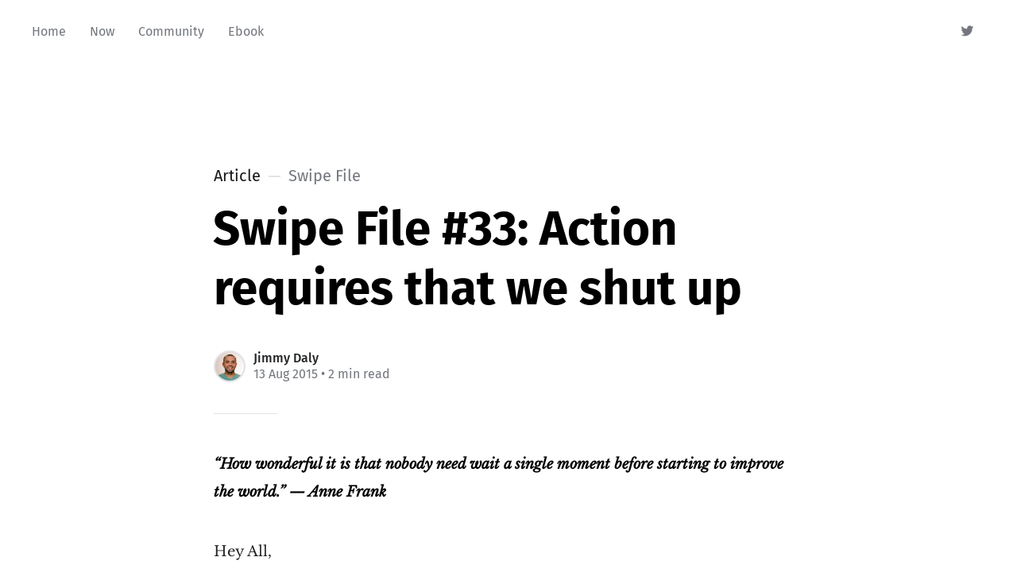

--- FILE ---
content_type: text/html; charset=utf-8
request_url: https://www.jimmydaly.com/swipe-file-33/
body_size: 6781
content:
<!DOCTYPE html>
<html lang="en">
<head>

	<meta charset="utf-8" />
	<meta http-equiv="X-UA-Compatible" content="IE=edge,chrome=1" />

	<title>Swipe File #33: Action requires that we shut up</title>
	<meta name="HandheldFriendly" content="True" />
	<meta name="viewport" content="width=device-width, initial-scale=1.0" />

	<link rel="stylesheet" type="text/css" href="https://www.jimmydaly.com/assets/css/style.css?v=ca80476b99" />

	<script>
			var siteUrl = 'https://www.jimmydaly.com';
	</script>

	<script>
			var localTheme = localStorage.getItem('attila_theme');
			switch (localTheme) {
					case 'dark':
							document.documentElement.classList.add('theme-dark');
							break;
					case 'light':
							document.documentElement.classList.add('theme-light');
							break;
					default:
							break;
			}
	</script>

	<link rel="canonical" href="https://www.jimmydaly.com/swipe-file-33/">
    <meta name="referrer" content="no-referrer-when-downgrade">
    
    <meta property="og:site_name" content="Jimmy Daly">
    <meta property="og:type" content="article">
    <meta property="og:title" content="Swipe File #33: Action requires that we shut up">
    <meta property="og:description" content="“How wonderful it is that nobody need wait a single moment before starting to
improve the world.” — Anne Frank

Hey All,

I&#x27;ve come across a few really inspiring quotes recently so I thought I&#x27;d start
sharing one each week. Feel free to send me [https://twitter.com/jimmy_daly] a">
    <meta property="og:url" content="https://www.jimmydaly.com/swipe-file-33/">
    <meta property="article:published_time" content="2015-08-13T11:59:46.000Z">
    <meta property="article:modified_time" content="2018-08-20T15:26:23.000Z">
    <meta property="article:tag" content="Swipe File">
    
    <meta name="twitter:card" content="summary">
    <meta name="twitter:title" content="Swipe File #33: Action requires that we shut up">
    <meta name="twitter:description" content="“How wonderful it is that nobody need wait a single moment before starting to
improve the world.” — Anne Frank

Hey All,

I&#x27;ve come across a few really inspiring quotes recently so I thought I&#x27;d start
sharing one each week. Feel free to send me [https://twitter.com/jimmy_daly] a">
    <meta name="twitter:url" content="https://www.jimmydaly.com/swipe-file-33/">
    <meta name="twitter:label1" content="Written by">
    <meta name="twitter:data1" content="Jimmy Daly">
    <meta name="twitter:label2" content="Filed under">
    <meta name="twitter:data2" content="Swipe File">
    <meta name="twitter:site" content="@jimmy_daly">
    
    <script type="application/ld+json">
{
    "@context": "https://schema.org",
    "@type": "Article",
    "publisher": {
        "@type": "Organization",
        "name": "Jimmy Daly",
        "url": "https://www.jimmydaly.com/",
        "logo": {
            "@type": "ImageObject",
            "url": "https://www.jimmydaly.com/favicon.ico",
            "width": 48,
            "height": 48
        }
    },
    "author": {
        "@type": "Person",
        "name": "Jimmy Daly",
        "image": {
            "@type": "ImageObject",
            "url": "https://www.jimmydaly.com/content/images/2018/07/jimmy-daly-headshot.jpg",
            "width": 1000,
            "height": 1000
        },
        "url": "https://www.jimmydaly.com/author/jimmy/",
        "sameAs": []
    },
    "headline": "Swipe File #33: Action requires that we shut up",
    "url": "https://www.jimmydaly.com/swipe-file-33/",
    "datePublished": "2015-08-13T11:59:46.000Z",
    "dateModified": "2018-08-20T15:26:23.000Z",
    "keywords": "Swipe File",
    "description": "“How wonderful it is that nobody need wait a single moment before starting to\nimprove the world.” — Anne Frank\n\nHey All,\n\nI&#x27;ve come across a few really inspiring quotes recently so I thought I&#x27;d start\nsharing one each week. Feel free to send me [https://twitter.com/jimmy_daly] a\nquote you love for a future issue.\n\nAs always, thanks for reading. And if you&#x27;re feeling inspired, pass it on.\n\nI quit working full-time years ago—here’s why I recommend it highly\n[http://qz.com/241043/i-quit-working-ful",
    "mainEntityOfPage": "https://www.jimmydaly.com/swipe-file-33/"
}
    </script>

    <meta name="generator" content="Ghost 6.13">
    <link rel="alternate" type="application/rss+xml" title="Jimmy Daly" href="https://www.jimmydaly.com/rss/">
    <script defer src="https://cdn.jsdelivr.net/ghost/portal@~2.56/umd/portal.min.js" data-i18n="true" data-ghost="https://www.jimmydaly.com/" data-key="3f738f3eb7a8ba141f6bd7e4cb" data-api="https://jimmydaly.ghost.io/ghost/api/content/" data-locale="en" crossorigin="anonymous"></script><style id="gh-members-styles">.gh-post-upgrade-cta-content,
.gh-post-upgrade-cta {
    display: flex;
    flex-direction: column;
    align-items: center;
    font-family: -apple-system, BlinkMacSystemFont, 'Segoe UI', Roboto, Oxygen, Ubuntu, Cantarell, 'Open Sans', 'Helvetica Neue', sans-serif;
    text-align: center;
    width: 100%;
    color: #ffffff;
    font-size: 16px;
}

.gh-post-upgrade-cta-content {
    border-radius: 8px;
    padding: 40px 4vw;
}

.gh-post-upgrade-cta h2 {
    color: #ffffff;
    font-size: 28px;
    letter-spacing: -0.2px;
    margin: 0;
    padding: 0;
}

.gh-post-upgrade-cta p {
    margin: 20px 0 0;
    padding: 0;
}

.gh-post-upgrade-cta small {
    font-size: 16px;
    letter-spacing: -0.2px;
}

.gh-post-upgrade-cta a {
    color: #ffffff;
    cursor: pointer;
    font-weight: 500;
    box-shadow: none;
    text-decoration: underline;
}

.gh-post-upgrade-cta a:hover {
    color: #ffffff;
    opacity: 0.8;
    box-shadow: none;
    text-decoration: underline;
}

.gh-post-upgrade-cta a.gh-btn {
    display: block;
    background: #ffffff;
    text-decoration: none;
    margin: 28px 0 0;
    padding: 8px 18px;
    border-radius: 4px;
    font-size: 16px;
    font-weight: 600;
}

.gh-post-upgrade-cta a.gh-btn:hover {
    opacity: 0.92;
}</style>
    <script defer src="https://cdn.jsdelivr.net/ghost/sodo-search@~1.8/umd/sodo-search.min.js" data-key="3f738f3eb7a8ba141f6bd7e4cb" data-styles="https://cdn.jsdelivr.net/ghost/sodo-search@~1.8/umd/main.css" data-sodo-search="https://jimmydaly.ghost.io/" data-locale="en" crossorigin="anonymous"></script>
    
    <link href="https://www.jimmydaly.com/webmentions/receive/" rel="webmention">
    <script defer src="/public/cards.min.js?v=ca80476b99"></script>
    <link rel="stylesheet" type="text/css" href="/public/cards.min.css?v=ca80476b99">
    <script defer src="/public/member-attribution.min.js?v=ca80476b99"></script><style>:root {--ghost-accent-color: #15171A;}</style>
    <script>
  (function(i,s,o,g,r,a,m){i['GoogleAnalyticsObject']=r;i[r]=i[r]||function(){
  (i[r].q=i[r].q||[]).push(arguments)},i[r].l=1*new Date();a=s.createElement(o),
  m=s.getElementsByTagName(o)[0];a.async=1;a.src=g;m.parentNode.insertBefore(a,m)
  })(window,document,'script','//www.google-analytics.com/analytics.js','ga');

  ga('create', 'UA-15194278-3', 'auto');
  ga('send', 'pageview');

</script>

<script type="text/javascript" src="https://payhip.com/payhip.js?v=24u68984"></script>
</head>

<body class="post-template tag-swipefile">

	<div class="nav-header">
		<nav class="nav-wrapper" aria-label="Main">
				<ul>
		<li class="nav-home"><a href="https://www.jimmydaly.com/"><span>Home</span></a></li>
		<li class="nav-now"><a href="https://www.jimmydaly.com/now/"><span>Now</span></a></li>
		<li class="nav-community"><a href="https://superpath.co/"><span>Community</span></a></li>
		<li class="nav-ebook"><a href="https://pro.superpath.co/10-advanced-content-marketing-concepts"><span>Ebook</span></a></li>
</ul>

				<ul class="nav-meta">
  <li class="nav-twitter">
    <a aria-label="Twitter" href="https://x.com/jimmy_daly" title="@jimmy_daly" target="_blank">
      <i class="icon icon-twitter" aria-hidden="true"></i>
      <span>@jimmy_daly</span>
    </a>
  </li>
  <li class="nav-search" style="display: none;">
    <a title="Search">
      <i class="icon icon-search" aria-hidden="true"></i>
      <span>Search</span>
    </a>
  </li>
  <!--
    <li class="nav-subscribe">
      <a href="#/portal">Subscribe</a>
    </li>
  -->
</ul>
		</nav>

		<div class="nav-wrapper-control">
			<div class="inner">
				<a class="nav-menu" role="button"><i class="icon icon-menu" aria-hidden="true"></i>Menu</a>
				<a class="nav-search" style="display: none;" title="Search" role="button"><i class="icon icon-search" aria-hidden="true"></i></a>
			</div>
		</div>
	</div>
	<div class="nav-close" role="button" aria-label="Close"></div>

	<section class="page-wrapper">

		

<div class="progress-container">
	<span class="progress-bar"></span>
</div>

<header class="post-header ">
	<div class="inner">
		<span class="post-info">
			<span class="post-type">Article</span>
			<span class="post-count">Swipe File</span>
		</span>
		<h1 class="post-title">Swipe File #33: Action requires that we shut up</h1>
		<div class="post-meta">
			<div class="post-meta-avatars">
					<figure class="post-meta-avatar avatar">
						<a href="/author/jimmy/" class="author-avatar">
								<img class="author-profile-image" src="/content/images/2018/07/jimmy-daly-headshot.jpg" alt="Jimmy Daly" />
						</a>
					</figure>
			</div>
			<h4 class="post-meta-author"><a href="/author/jimmy/">Jimmy Daly</a></h4>
			<time datetime="13-08-2015">13 Aug 2015</time> &bull; 2 min read
		</div>
	</div>
</header>

<main class="content" role="main">
	<article class="post tag-swipefile no-image">
		<div class="inner">

			<section class="post-content">
				<!--kg-card-begin: markdown--><p><em><strong>“How wonderful it is that nobody need wait a single moment before starting to improve the world.” — Anne Frank</strong></em></p>
<p>Hey All,</p>
<p>I've come across a few really inspiring quotes recently so I thought I'd start sharing one each week. Feel free to <a href="https://twitter.com/jimmy_daly?ref=jimmydaly.com">send me</a> a quote you love for a future issue.</p>
<p>As always, thanks for reading. And if you're feeling inspired, pass it on.</p>
<p><strong><a href="http://qz.com/241043/i-quit-working-full-time-years-ago-heres-why-i-recommend-it-highly/?utm_source=JimmyDaly.com&utm_medium=newsletter&utm_campaign=swipefile">I quit working full-time years ago—here’s why I recommend it highly</a></strong> <em>via <a href="https://twitter.com/mohitsatyanand?ref=jimmydaly.com">@mohitsatyanand</a></em></p>
<p>An ode to being true to yourself, written by an Indian entrepreneur who spent six years living in the woods away from work.</p>
<blockquote><p>Time unwatched is its own treasure, gracious host to conversations that drift and swoop, afternoons that stretch into evenings, dinners that slur into a last coffee.</p></blockquote>
<p><strong><a href="http://wistia.com/blog/get-on-the-plane?utm_source=JimmyDaly.com&utm_medium=newsletter&utm_campaign=swipefile">How We Nearly Missed the Flight that Changed Our Business</a></strong> <em>via <a href="https://twitter.com/csavage?ref=jimmydaly.com">@csavage</a></em></p>
<p>This is a great coming-of-age post from Wistia CEO Chris Savage on how the company stopped trying to be something it isn't. There's lots for budding entrepreneurs to learn from this post and the rest of the Wistia blog.</p>
<blockquote><p>We did learn a valuable lesson from our attempts to be something that we weren't. It forced us to reflect on our motivations, and that's when we realized that trying to blend in and mimic successful companies went 100% contrary to the reason why we started Wistia in the first place — to help fellow filmmakers succeed, be our authentic selves, and build a totally original company.</p></blockquote>
<p><strong><a href="https://hbr.org/2013/09/it-takes-purpose-become-a-bill?utm_source=JimmyDaly.com&utm_medium=newsletter&utm_campaign=swipefile">It Takes Purpose to Become a Billionaire</a></strong> <em>via <a href="https://twitter.com/anthonytjan?ref=jimmydaly.com">@AnthonyTjan</a></em></p>
<p>Some interesting thoughts from investor Anthony Tjan on the <em>why</em> of business.</p>
<blockquote><p>I believe that there are three categories of purpose that are interesting to observe, and consider which one dominates your company’s mission. Here they are:</p>
<ol>
<li>Making the world more beautiful.</li>
<li>Making the world more fun.</li>
<li>Making the world more efficient and smart.</li>
</ol>
<p>So, while there are many ways to make money, there tend to be some common patterns of higher purpose. The three purposes illustrated here help explain why and how some of the world’s wealthiest have have gotten so rich, and made our lives richer as well.</p></blockquote>
<p><strong><a href="http://us6.campaign-archive2.com/?u=26857d08cfc91db6993e0bfc4&id=fc50dea19e&ref=jimmydaly.com">Motivation &lt; Action</a></strong> <em>via <a href="https://twitter.com/pjrvs?ref=jimmydaly.com">@pjrvs</a></em></p>
<p>This is an essay that Paul Jarvis shared in his newsletter, <a href="https://pjrvs.com/signup?ref=jimmydaly.com">The Sunday Dispatches</a>. I highly recommend signing up as it's the only place you'll find this work.</p>
<blockquote><p>Action requires that we tell our minds to shut up.</p></blockquote>
<p><strong><a href="https://www.reddit.com/r/Entrepreneur/comments/3ebij7/as_of_today_ive_built_an_email_list_of_20836/?utm_source=JimmyDaly.com&utm_medium=newsletter&utm_campaign=swipefile">As of today I've built an email list of 20,836 people on a copywriting blog with less than 50 posts. AMA.</a></strong> <em>via <a href="https://twitter.com/nevmed?ref=jimmydaly.com">@nevmed</a></em></p>
<p>This is a Reddit AMA with copywriter Neville Medhora — lots of nuggets here from a really smart writer.</p>
<blockquote><p><strong>Was there an inflection point in your list growth, where all of a sudden it was growing rapidly?</strong></p>
<p>Man....I WISH.</p>
<p>The growth is very lumpy. Like I'll do an article that TOTALLY KICKS ASS and it'll get a nice hit for a few days. Then it'll go down. Then a while later something else big happens.</p>
<p>The main inflection point was when I started working hard at SPECIFICALLY trying to build the list. This made every decision revolve around that goal.</p></blockquote>
<p>Have a great week!</p>
<p>Jimmy</p><!--kg-card-end: markdown-->
			</section>

			<section class="post-footer">

				<div class="post-share">
					<span class="post-info-label">Share</span>
					<a title="Twitter" aria-label="Twitter" class="twitter" href="https://twitter.com/share?text=Swipe File #33: Action requires that we shut up&url=https://www.jimmydaly.com/swipe-file-33/" onclick="window.open(this.href, 'twitter-share', 'width=550,height=235');return false;">
						<i class="icon icon-twitter" aria-hidden="true"></i>
					</a>
					<a title="Facebook" aria-label="Facebook" class="facebook" href="https://www.facebook.com/sharer/sharer.php?u=https://www.jimmydaly.com/swipe-file-33/" onclick="window.open(this.href, 'facebook-share','width=580,height=296');return false;">
						<i class="icon icon-facebook" aria-hidden="true"></i>
					</a>
					<a title="LinkedIn" aria-label="LinkedIn" class="linkedin" href="https://www.linkedin.com/shareArticle?mini=true&amp;url=https://www.jimmydaly.com/swipe-file-33//&amp;title=Swipe File #33: Action requires that we shut up" onclick="window.open(this.href, 'linkedin-share', 'width=930,height=720');return false;">
						<i class="icon icon-linkedin" aria-hidden="true"></i>
					</a>
					<a title="Email" aria-label="Email" class="email" href="mailto:?subject=Swipe File #33: Action requires that we shut up&amp;body=https://www.jimmydaly.com/swipe-file-33/">
						<i class="icon icon-mail" aria-hidden="true"></i>
					</a>
				</div>

				<aside class="post-tags">
					<span class="post-info-label">Topic</span>
					<a href="/tag/swipefile/">Swipe File</a>
				</aside>

			</section>


			<section class="post-comments">
				<a id="show-disqus" class="post-comments-activate">Show Comments</a>
			   <div id="disqus_thread"></div>
			</section>


			<aside class="post-nav">

					<a class="post-nav-next" href="/swipe-file-34/">
						<section class="post-nav-teaser">
							<i class="icon icon-arrow-left" aria-label="Next post"></i>
							<h2 class="post-nav-title">Swipe File #34: The Growth Mindset</h2>
							<p class="post-nav-excerpt">&quot;An adventure is only an inconvenience rightly considered. An inconvenience is&hellip;</p>
							<p class="post-nav-meta"><time datetime="20-08-2015">20 Aug 2015</time></p>
						</section>
					</a>

					<a class="post-nav-prev" href="/swipe-file-32/">
						<section class="post-nav-teaser">
							<i class="icon icon-arrow-right" aria-label="Previous post"></i>
							<h2 class="post-nav-title">Swipe File #32: Do things, tell people.</h2>
							<p class="post-nav-excerpt">Hey All,

Like me, many of you probably feel a huge amount&hellip;</p>
							<p class="post-nav-meta"><time datetime="06-08-2015">06 Aug 2015</time></p>
						</section>
					</a>
				<div class="clear"></div>
			</aside>

		</div>
	</article>
</main>





		<div class="search-wrapper">
			<div class="search">
		    <form class="search-form">
          <input class="search-field" type="text" placeholder="Search …">
          <button class="search-button" type="submit">
						<i class="icon icon-search" aria-hidden="true"></i>
					</button>
		    </form>
				<div class="popular-wrapper">
					<h4 class="popular-title">Topics</h4>
					<span class="popular-tags post-tags">
								<a href='/tag/swipefile/'>Swipe File: 322</a>
								<a href='/tag/essays/'>Essays: 29</a>
								<a href='/tag/data/'>Data: 1</a>
					</span>
				</div>
				<div class="search-result"></div>
			</div>
			<button class="search-wrapper-close" aria-label="Close"></button>
		</div>

		<div class="nav-footer">
			<nav class="nav-wrapper" aria-label="Footer">
				<span class="nav-copy">Jimmy Daly &copy; 2026  <a class="nav-rss" title="RSS" href="https://www.jimmydaly.com/rss/" target="_blank"><i class="icon icon-rss" aria-hidden="true"></i></a></span>
				<span class="nav-credits">Published with <a href="https://ghost.org">Ghost</a> &bull; Theme <a href="https://github.com/zutrinken/attila">Attila</a> &bull; <a class="menu-item js-theme" href="#" data-system="System theme" data-dark="Dark theme" data-light="Light theme"><span class="theme-icon"></span><span class="theme-text">System theme</span> </a> </span>
			</nav>
		</div>

	</section>

	<script type="text/javascript" src="https://www.jimmydaly.com/assets/js/script.js?v=ca80476b99"></script>

	<script>
  $(document).ready(function () {
		var viewport = $(window);
		var post = $('.post-content');
		// Responsive videos with fitVids
    post.fitVids();
		// Format code blocks and add line numbers
		function codestyling() {
	    $('pre code').each(function(i, e) {
				// Code highlight
	      hljs.highlightBlock(e);
	      // No lines for plain text blocks
	      if (!$(this).hasClass('language-text')) {
	        var code = $(this);
					// Calculate amount of lines
	        var lines = code.html().split(/\n(?!$)/g).length;
	        var numbers = [];
	        if (lines > 1) {
	          lines++;
	        }
	        for (i = 1; i < lines; i++) {
	          numbers += '<span class="line" aria-hidden="true">' + i + '</span>';
	        }
	        code.parent().append('<div class="lines">' + numbers + '</div>');
	      }
	    });
	  }
	  codestyling();
		// Reading progress bar on window top
	  function readingProgress() {
			var postBottom = post.offset().top + post.height();
			var viewportHeight = viewport.height();
      var progress = 100 - (((postBottom - (viewport.scrollTop() + viewportHeight) + viewportHeight / 3) / (postBottom - viewportHeight + viewportHeight / 3)) * 100);
      $('.progress-bar').css('width', progress + '%');
      (progress > 100) ? $('.progress-container').addClass('complete'): $('.progress-container').removeClass('complete');
	  }
	  readingProgress();
		// Trigger reading progress
	  viewport.on({
	    'scroll': function() {
	      readingProgress();
	    },
	    'resize': function() {
	      readingProgress();
	    },
	    'orientationchange': function() {
	      readingProgress();
	    }
	  });
		// Check if disqus is defined by code injection
		if (typeof disqus === 'undefined') {
			// hide comment section
	    $('.post-comments').css({
	      'display': 'none'
	    });
	  } else {
	    $('#show-disqus').on('click', function() {
	      $.ajax({
	        type: "GET",
	        url: "//" + disqus + ".disqus.com/embed.js",
	        dataType: "script",
	        cache: true
	      });
	      $(this).parent().addClass('activated');
	    });
	  }
  });
</script>


	<!-- You can safely delete this line if your theme does not require jQuery -->
<script type="text/javascript" src="https://code.jquery.com/jquery-1.11.3.min.js"></script>

</body>
</html>


--- FILE ---
content_type: text/plain
request_url: https://www.google-analytics.com/j/collect?v=1&_v=j102&a=245023498&t=pageview&_s=1&dl=https%3A%2F%2Fwww.jimmydaly.com%2Fswipe-file-33%2F&ul=en-us%40posix&dt=Swipe%20File%20%2333%3A%20Action%20requires%20that%20we%20shut%20up&sr=1280x720&vp=1280x720&_u=IEBAAEABAAAAACAAI~&jid=1154615457&gjid=1960781948&cid=416060901.1769017641&tid=UA-15194278-3&_gid=323240456.1769017641&_r=1&_slc=1&z=1112635135
body_size: -450
content:
2,cG-4YCK2BVDVS

--- FILE ---
content_type: application/javascript; charset=UTF-8
request_url: https://www.jimmydaly.com/assets/js/script.js?v=ca80476b99
body_size: 51932
content:
!function(e,t){"use strict";"object"==typeof module&&"object"==typeof module.exports?module.exports=e.document?t(e,!0):function(e){if(!e.document)throw new Error("jQuery requires a window with a document");return t(e)}:t(e)}("undefined"!=typeof window?window:this,function(N,e){"use strict";var t=[],r=Object.getPrototypeOf,s=t.slice,g=t.flat?function(e){return t.flat.call(e)}:function(e){return t.concat.apply([],e)},c=t.push,i=t.indexOf,n={},o=n.toString,m=n.hasOwnProperty,a=m.toString,l=a.call(Object),v={},y=function(e){return"function"==typeof e&&"number"!=typeof e.nodeType},b=function(e){return null!=e&&e===e.window},C=N.document,u={type:!0,src:!0,nonce:!0,noModule:!0};function x(e,t,n){var r,i,o=(n=n||C).createElement("script");if(o.text=e,t)for(r in u)(i=t[r]||t.getAttribute&&t.getAttribute(r))&&o.setAttribute(r,i);n.head.appendChild(o).parentNode.removeChild(o)}function w(e){return null==e?e+"":"object"==typeof e||"function"==typeof e?n[o.call(e)]||"object":typeof e}var d="3.5.0",k=function(e,t){return new k.fn.init(e,t)};function f(e){var t=!!e&&"length"in e&&e.length,n=w(e);return!y(e)&&!b(e)&&("array"===n||0===t||"number"==typeof t&&0<t&&t-1 in e)}k.fn=k.prototype={jquery:d,constructor:k,length:0,toArray:function(){return s.call(this)},get:function(e){return null==e?s.call(this):e<0?this[e+this.length]:this[e]},pushStack:function(e){var t=k.merge(this.constructor(),e);return t.prevObject=this,t},each:function(e){return k.each(this,e)},map:function(n){return this.pushStack(k.map(this,function(e,t){return n.call(e,t,e)}))},slice:function(){return this.pushStack(s.apply(this,arguments))},first:function(){return this.eq(0)},last:function(){return this.eq(-1)},even:function(){return this.pushStack(k.grep(this,function(e,t){return(t+1)%2}))},odd:function(){return this.pushStack(k.grep(this,function(e,t){return t%2}))},eq:function(e){var t=this.length,n=+e+(e<0?t:0);return this.pushStack(0<=n&&n<t?[this[n]]:[])},end:function(){return this.prevObject||this.constructor()},push:c,sort:t.sort,splice:t.splice},k.extend=k.fn.extend=function(){var e,t,n,r,i,o,a=arguments[0]||{},s=1,c=arguments.length,l=!1;for("boolean"==typeof a&&(l=a,a=arguments[s]||{},s++),"object"==typeof a||y(a)||(a={}),s===c&&(a=this,s--);s<c;s++)if(null!=(e=arguments[s]))for(t in e)r=e[t],"__proto__"!==t&&a!==r&&(l&&r&&(k.isPlainObject(r)||(i=Array.isArray(r)))?(n=a[t],o=i&&!Array.isArray(n)?[]:i||k.isPlainObject(n)?n:{},i=!1,a[t]=k.extend(l,o,r)):void 0!==r&&(a[t]=r));return a},k.extend({expando:"jQuery"+(d+Math.random()).replace(/\D/g,""),isReady:!0,error:function(e){throw new Error(e)},noop:function(){},isPlainObject:function(e){var t,n;return!(!e||"[object Object]"!==o.call(e)||(t=r(e))&&("function"!=typeof(n=m.call(t,"constructor")&&t.constructor)||a.call(n)!==l))},isEmptyObject:function(e){var t;for(t in e)return!1;return!0},globalEval:function(e,t,n){x(e,{nonce:t&&t.nonce},n)},each:function(e,t){var n,r=0;if(f(e))for(n=e.length;r<n&&!1!==t.call(e[r],r,e[r]);r++);else for(r in e)if(!1===t.call(e[r],r,e[r]))break;return e},makeArray:function(e,t){var n=t||[];return null!=e&&(f(Object(e))?k.merge(n,"string"==typeof e?[e]:e):c.call(n,e)),n},inArray:function(e,t,n){return null==t?-1:i.call(t,e,n)},merge:function(e,t){for(var n=+t.length,r=0,i=e.length;r<n;r++)e[i++]=t[r];return e.length=i,e},grep:function(e,t,n){for(var r=[],i=0,o=e.length,a=!n;i<o;i++)!t(e[i],i)!==a&&r.push(e[i]);return r},map:function(e,t,n){var r,i,o=0,a=[];if(f(e))for(r=e.length;o<r;o++)null!=(i=t(e[o],o,n))&&a.push(i);else for(o in e)null!=(i=t(e[o],o,n))&&a.push(i);return g(a)},guid:1,support:v}),"function"==typeof Symbol&&(k.fn[Symbol.iterator]=t[Symbol.iterator]),k.each("Boolean Number String Function Array Date RegExp Object Error Symbol".split(" "),function(e,t){n["[object "+t+"]"]=t.toLowerCase()});var p=function(n){var e,p,x,o,i,h,d,g,w,c,l,_,N,a,C,m,s,u,v,k="sizzle"+1*new Date,f=n.document,S=0,r=0,y=ce(),b=ce(),E=ce(),T=ce(),A=function(e,t){return e===t&&(l=!0),0},j={}.hasOwnProperty,t=[],D=t.pop,M=t.push,L=t.push,I=t.slice,q=function(e,t){for(var n=0,r=e.length;n<r;n++)if(e[n]===t)return n;return-1},R="checked|selected|async|autofocus|autoplay|controls|defer|disabled|hidden|ismap|loop|multiple|open|readonly|required|scoped",B="[\\x20\\t\\r\\n\\f]",$="(?:\\\\[\\da-fA-F]{1,6}"+B+"?|\\\\[^\\r\\n\\f]|[\\w-]|[^\0-\\x7f])+",O="\\["+B+"*("+$+")(?:"+B+"*([*^$|!~]?=)"+B+"*(?:'((?:\\\\.|[^\\\\'])*)'|\"((?:\\\\.|[^\\\\\"])*)\"|("+$+"))|)"+B+"*\\]",z=":("+$+")(?:\\((('((?:\\\\.|[^\\\\'])*)'|\"((?:\\\\.|[^\\\\\"])*)\")|((?:\\\\.|[^\\\\()[\\]]|"+O+")*)|.*)\\)|)",P=new RegExp(B+"+","g"),H=new RegExp("^"+B+"+|((?:^|[^\\\\])(?:\\\\.)*)"+B+"+$","g"),F=new RegExp("^"+B+"*,"+B+"*"),W=new RegExp("^"+B+"*([>+~]|"+B+")"+B+"*"),U=new RegExp(B+"|>"),Q=new RegExp(z),K=new RegExp("^"+$+"$"),Z={ID:new RegExp("^#("+$+")"),CLASS:new RegExp("^\\.("+$+")"),TAG:new RegExp("^("+$+"|[*])"),ATTR:new RegExp("^"+O),PSEUDO:new RegExp("^"+z),CHILD:new RegExp("^:(only|first|last|nth|nth-last)-(child|of-type)(?:\\("+B+"*(even|odd|(([+-]|)(\\d*)n|)"+B+"*(?:([+-]|)"+B+"*(\\d+)|))"+B+"*\\)|)","i"),bool:new RegExp("^(?:"+R+")$","i"),needsContext:new RegExp("^"+B+"*[>+~]|:(even|odd|eq|gt|lt|nth|first|last)(?:\\("+B+"*((?:-\\d)?\\d*)"+B+"*\\)|)(?=[^-]|$)","i")},X=/HTML$/i,J=/^(?:input|select|textarea|button)$/i,V=/^h\d$/i,Y=/^[^{]+\{\s*\[native \w/,G=/^(?:#([\w-]+)|(\w+)|\.([\w-]+))$/,ee=/[+~]/,te=new RegExp("\\\\[\\da-fA-F]{1,6}"+B+"?|\\\\([^\\r\\n\\f])","g"),ne=function(e,t){var n="0x"+e.slice(1)-65536;return t||(n<0?String.fromCharCode(n+65536):String.fromCharCode(n>>10|55296,1023&n|56320))},re=/([\0-\x1f\x7f]|^-?\d)|^-$|[^\0-\x1f\x7f-\uFFFF\w-]/g,ie=function(e,t){return t?"\0"===e?"�":e.slice(0,-1)+"\\"+e.charCodeAt(e.length-1).toString(16)+" ":"\\"+e},oe=function(){_()},ae=xe(function(e){return!0===e.disabled&&"fieldset"===e.nodeName.toLowerCase()},{dir:"parentNode",next:"legend"});try{L.apply(t=I.call(f.childNodes),f.childNodes),t[f.childNodes.length].nodeType}catch(e){L={apply:t.length?function(e,t){M.apply(e,I.call(t))}:function(e,t){for(var n=e.length,r=0;e[n++]=t[r++];);e.length=n-1}}}function se(e,t,n,r){var i,o,a,s,c,l,u,d=t&&t.ownerDocument,f=t?t.nodeType:9;if(n=n||[],"string"!=typeof e||!e||1!==f&&9!==f&&11!==f)return n;if(!r&&(_(t),t=t||N,C)){if(11!==f&&(c=G.exec(e)))if(i=c[1]){if(9===f){if(!(a=t.getElementById(i)))return n;if(a.id===i)return n.push(a),n}else if(d&&(a=d.getElementById(i))&&v(t,a)&&a.id===i)return n.push(a),n}else{if(c[2])return L.apply(n,t.getElementsByTagName(e)),n;if((i=c[3])&&p.getElementsByClassName&&t.getElementsByClassName)return L.apply(n,t.getElementsByClassName(i)),n}if(p.qsa&&!T[e+" "]&&(!m||!m.test(e))&&(1!==f||"object"!==t.nodeName.toLowerCase())){if(u=e,d=t,1===f&&(U.test(e)||W.test(e))){for((d=ee.test(e)&&ve(t.parentNode)||t)===t&&p.scope||((s=t.getAttribute("id"))?s=s.replace(re,ie):t.setAttribute("id",s=k)),o=(l=h(e)).length;o--;)l[o]=(s?"#"+s:":scope")+" "+be(l[o]);u=l.join(",")}try{return L.apply(n,d.querySelectorAll(u)),n}catch(t){T(e,!0)}finally{s===k&&t.removeAttribute("id")}}}return g(e.replace(H,"$1"),t,n,r)}function ce(){var r=[];return function e(t,n){return r.push(t+" ")>x.cacheLength&&delete e[r.shift()],e[t+" "]=n}}function le(e){return e[k]=!0,e}function ue(e){var t=N.createElement("fieldset");try{return!!e(t)}catch(e){return!1}finally{t.parentNode&&t.parentNode.removeChild(t),t=null}}function de(e,t){for(var n=e.split("|"),r=n.length;r--;)x.attrHandle[n[r]]=t}function fe(e,t){var n=t&&e,r=n&&1===e.nodeType&&1===t.nodeType&&e.sourceIndex-t.sourceIndex;if(r)return r;if(n)for(;n=n.nextSibling;)if(n===t)return-1;return e?1:-1}function pe(t){return function(e){return"input"===e.nodeName.toLowerCase()&&e.type===t}}function he(n){return function(e){var t=e.nodeName.toLowerCase();return("input"===t||"button"===t)&&e.type===n}}function ge(t){return function(e){return"form"in e?e.parentNode&&!1===e.disabled?"label"in e?"label"in e.parentNode?e.parentNode.disabled===t:e.disabled===t:e.isDisabled===t||e.isDisabled!==!t&&ae(e)===t:e.disabled===t:"label"in e&&e.disabled===t}}function me(a){return le(function(o){return o=+o,le(function(e,t){for(var n,r=a([],e.length,o),i=r.length;i--;)e[n=r[i]]&&(e[n]=!(t[n]=e[n]))})})}function ve(e){return e&&void 0!==e.getElementsByTagName&&e}for(e in p=se.support={},i=se.isXML=function(e){var t=e.namespaceURI,n=(e.ownerDocument||e).documentElement;return!X.test(t||n&&n.nodeName||"HTML")},_=se.setDocument=function(e){var t,n,r=e?e.ownerDocument||e:f;return r!=N&&9===r.nodeType&&r.documentElement&&(a=(N=r).documentElement,C=!i(N),f!=N&&(n=N.defaultView)&&n.top!==n&&(n.addEventListener?n.addEventListener("unload",oe,!1):n.attachEvent&&n.attachEvent("onunload",oe)),p.scope=ue(function(e){return a.appendChild(e).appendChild(N.createElement("div")),void 0!==e.querySelectorAll&&!e.querySelectorAll(":scope fieldset div").length}),p.attributes=ue(function(e){return e.className="i",!e.getAttribute("className")}),p.getElementsByTagName=ue(function(e){return e.appendChild(N.createComment("")),!e.getElementsByTagName("*").length}),p.getElementsByClassName=Y.test(N.getElementsByClassName),p.getById=ue(function(e){return a.appendChild(e).id=k,!N.getElementsByName||!N.getElementsByName(k).length}),p.getById?(x.filter.ID=function(e){var t=e.replace(te,ne);return function(e){return e.getAttribute("id")===t}},x.find.ID=function(e,t){if(void 0!==t.getElementById&&C){var n=t.getElementById(e);return n?[n]:[]}}):(x.filter.ID=function(e){var n=e.replace(te,ne);return function(e){var t=void 0!==e.getAttributeNode&&e.getAttributeNode("id");return t&&t.value===n}},x.find.ID=function(e,t){if(void 0!==t.getElementById&&C){var n,r,i,o=t.getElementById(e);if(o){if((n=o.getAttributeNode("id"))&&n.value===e)return[o];for(i=t.getElementsByName(e),r=0;o=i[r++];)if((n=o.getAttributeNode("id"))&&n.value===e)return[o]}return[]}}),x.find.TAG=p.getElementsByTagName?function(e,t){return void 0!==t.getElementsByTagName?t.getElementsByTagName(e):p.qsa?t.querySelectorAll(e):void 0}:function(e,t){var n,r=[],i=0,o=t.getElementsByTagName(e);if("*"!==e)return o;for(;n=o[i++];)1===n.nodeType&&r.push(n);return r},x.find.CLASS=p.getElementsByClassName&&function(e,t){if(void 0!==t.getElementsByClassName&&C)return t.getElementsByClassName(e)},s=[],m=[],(p.qsa=Y.test(N.querySelectorAll))&&(ue(function(e){var t;a.appendChild(e).innerHTML="<a id='"+k+"'></a><select id='"+k+"-\r\\' msallowcapture=''><option selected=''></option></select>",e.querySelectorAll("[msallowcapture^='']").length&&m.push("[*^$]="+B+"*(?:''|\"\")"),e.querySelectorAll("[selected]").length||m.push("\\["+B+"*(?:value|"+R+")"),e.querySelectorAll("[id~="+k+"-]").length||m.push("~="),(t=N.createElement("input")).setAttribute("name",""),e.appendChild(t),e.querySelectorAll("[name='']").length||m.push("\\["+B+"*name"+B+"*="+B+"*(?:''|\"\")"),e.querySelectorAll(":checked").length||m.push(":checked"),e.querySelectorAll("a#"+k+"+*").length||m.push(".#.+[+~]"),e.querySelectorAll("\\\f"),m.push("[\\r\\n\\f]")}),ue(function(e){e.innerHTML="<a href='' disabled='disabled'></a><select disabled='disabled'><option/></select>";var t=N.createElement("input");t.setAttribute("type","hidden"),e.appendChild(t).setAttribute("name","D"),e.querySelectorAll("[name=d]").length&&m.push("name"+B+"*[*^$|!~]?="),2!==e.querySelectorAll(":enabled").length&&m.push(":enabled",":disabled"),a.appendChild(e).disabled=!0,2!==e.querySelectorAll(":disabled").length&&m.push(":enabled",":disabled"),e.querySelectorAll("*,:x"),m.push(",.*:")})),(p.matchesSelector=Y.test(u=a.matches||a.webkitMatchesSelector||a.mozMatchesSelector||a.oMatchesSelector||a.msMatchesSelector))&&ue(function(e){p.disconnectedMatch=u.call(e,"*"),u.call(e,"[s!='']:x"),s.push("!=",z)}),m=m.length&&new RegExp(m.join("|")),s=s.length&&new RegExp(s.join("|")),t=Y.test(a.compareDocumentPosition),v=t||Y.test(a.contains)?function(e,t){var n=9===e.nodeType?e.documentElement:e,r=t&&t.parentNode;return e===r||!(!r||1!==r.nodeType||!(n.contains?n.contains(r):e.compareDocumentPosition&&16&e.compareDocumentPosition(r)))}:function(e,t){if(t)for(;t=t.parentNode;)if(t===e)return!0;return!1},A=t?function(e,t){if(e===t)return l=!0,0;var n=!e.compareDocumentPosition-!t.compareDocumentPosition;return n||(1&(n=(e.ownerDocument||e)==(t.ownerDocument||t)?e.compareDocumentPosition(t):1)||!p.sortDetached&&t.compareDocumentPosition(e)===n?e==N||e.ownerDocument==f&&v(f,e)?-1:t==N||t.ownerDocument==f&&v(f,t)?1:c?q(c,e)-q(c,t):0:4&n?-1:1)}:function(e,t){if(e===t)return l=!0,0;var n,r=0,i=e.parentNode,o=t.parentNode,a=[e],s=[t];if(!i||!o)return e==N?-1:t==N?1:i?-1:o?1:c?q(c,e)-q(c,t):0;if(i===o)return fe(e,t);for(n=e;n=n.parentNode;)a.unshift(n);for(n=t;n=n.parentNode;)s.unshift(n);for(;a[r]===s[r];)r++;return r?fe(a[r],s[r]):a[r]==f?-1:s[r]==f?1:0}),N},se.matches=function(e,t){return se(e,null,null,t)},se.matchesSelector=function(e,t){if(_(e),p.matchesSelector&&C&&!T[t+" "]&&(!s||!s.test(t))&&(!m||!m.test(t)))try{var n=u.call(e,t);if(n||p.disconnectedMatch||e.document&&11!==e.document.nodeType)return n}catch(e){T(t,!0)}return 0<se(t,N,null,[e]).length},se.contains=function(e,t){return(e.ownerDocument||e)!=N&&_(e),v(e,t)},se.attr=function(e,t){(e.ownerDocument||e)!=N&&_(e);var n=x.attrHandle[t.toLowerCase()],r=n&&j.call(x.attrHandle,t.toLowerCase())?n(e,t,!C):void 0;return void 0!==r?r:p.attributes||!C?e.getAttribute(t):(r=e.getAttributeNode(t))&&r.specified?r.value:null},se.escape=function(e){return(e+"").replace(re,ie)},se.error=function(e){throw new Error("Syntax error, unrecognized expression: "+e)},se.uniqueSort=function(e){var t,n=[],r=0,i=0;if(l=!p.detectDuplicates,c=!p.sortStable&&e.slice(0),e.sort(A),l){for(;t=e[i++];)t===e[i]&&(r=n.push(i));for(;r--;)e.splice(n[r],1)}return c=null,e},o=se.getText=function(e){var t,n="",r=0,i=e.nodeType;if(i){if(1===i||9===i||11===i){if("string"==typeof e.textContent)return e.textContent;for(e=e.firstChild;e;e=e.nextSibling)n+=o(e)}else if(3===i||4===i)return e.nodeValue}else for(;t=e[r++];)n+=o(t);return n},(x=se.selectors={cacheLength:50,createPseudo:le,match:Z,attrHandle:{},find:{},relative:{">":{dir:"parentNode",first:!0}," ":{dir:"parentNode"},"+":{dir:"previousSibling",first:!0},"~":{dir:"previousSibling"}},preFilter:{ATTR:function(e){return e[1]=e[1].replace(te,ne),e[3]=(e[3]||e[4]||e[5]||"").replace(te,ne),"~="===e[2]&&(e[3]=" "+e[3]+" "),e.slice(0,4)},CHILD:function(e){return e[1]=e[1].toLowerCase(),"nth"===e[1].slice(0,3)?(e[3]||se.error(e[0]),e[4]=+(e[4]?e[5]+(e[6]||1):2*("even"===e[3]||"odd"===e[3])),e[5]=+(e[7]+e[8]||"odd"===e[3])):e[3]&&se.error(e[0]),e},PSEUDO:function(e){var t,n=!e[6]&&e[2];return Z.CHILD.test(e[0])?null:(e[3]?e[2]=e[4]||e[5]||"":n&&Q.test(n)&&(t=h(n,!0))&&(t=n.indexOf(")",n.length-t)-n.length)&&(e[0]=e[0].slice(0,t),e[2]=n.slice(0,t)),e.slice(0,3))}},filter:{TAG:function(e){var t=e.replace(te,ne).toLowerCase();return"*"===e?function(){return!0}:function(e){return e.nodeName&&e.nodeName.toLowerCase()===t}},CLASS:function(e){var t=y[e+" "];return t||(t=new RegExp("(^|"+B+")"+e+"("+B+"|$)"))&&y(e,function(e){return t.test("string"==typeof e.className&&e.className||void 0!==e.getAttribute&&e.getAttribute("class")||"")})},ATTR:function(n,r,i){return function(e){var t=se.attr(e,n);return null==t?"!="===r:!r||(t+="","="===r?t===i:"!="===r?t!==i:"^="===r?i&&0===t.indexOf(i):"*="===r?i&&-1<t.indexOf(i):"$="===r?i&&t.slice(-i.length)===i:"~="===r?-1<(" "+t.replace(P," ")+" ").indexOf(i):"|="===r&&(t===i||t.slice(0,i.length+1)===i+"-"))}},CHILD:function(h,e,t,g,m){var v="nth"!==h.slice(0,3),y="last"!==h.slice(-4),b="of-type"===e;return 1===g&&0===m?function(e){return!!e.parentNode}:function(e,t,n){var r,i,o,a,s,c,l=v!==y?"nextSibling":"previousSibling",u=e.parentNode,d=b&&e.nodeName.toLowerCase(),f=!n&&!b,p=!1;if(u){if(v){for(;l;){for(a=e;a=a[l];)if(b?a.nodeName.toLowerCase()===d:1===a.nodeType)return!1;c=l="only"===h&&!c&&"nextSibling"}return!0}if(c=[y?u.firstChild:u.lastChild],y&&f){for(p=(s=(r=(i=(o=(a=u)[k]||(a[k]={}))[a.uniqueID]||(o[a.uniqueID]={}))[h]||[])[0]===S&&r[1])&&r[2],a=s&&u.childNodes[s];a=++s&&a&&a[l]||(p=s=0)||c.pop();)if(1===a.nodeType&&++p&&a===e){i[h]=[S,s,p];break}}else if(f&&(p=s=(r=(i=(o=(a=e)[k]||(a[k]={}))[a.uniqueID]||(o[a.uniqueID]={}))[h]||[])[0]===S&&r[1]),!1===p)for(;(a=++s&&a&&a[l]||(p=s=0)||c.pop())&&((b?a.nodeName.toLowerCase()!==d:1!==a.nodeType)||!++p||(f&&((i=(o=a[k]||(a[k]={}))[a.uniqueID]||(o[a.uniqueID]={}))[h]=[S,p]),a!==e)););return(p-=m)===g||p%g==0&&0<=p/g}}},PSEUDO:function(e,o){var t,a=x.pseudos[e]||x.setFilters[e.toLowerCase()]||se.error("unsupported pseudo: "+e);return a[k]?a(o):1<a.length?(t=[e,e,"",o],x.setFilters.hasOwnProperty(e.toLowerCase())?le(function(e,t){for(var n,r=a(e,o),i=r.length;i--;)e[n=q(e,r[i])]=!(t[n]=r[i])}):function(e){return a(e,0,t)}):a}},pseudos:{not:le(function(e){var r=[],i=[],s=d(e.replace(H,"$1"));return s[k]?le(function(e,t,n,r){for(var i,o=s(e,null,r,[]),a=e.length;a--;)(i=o[a])&&(e[a]=!(t[a]=i))}):function(e,t,n){return r[0]=e,s(r,null,n,i),r[0]=null,!i.pop()}}),has:le(function(t){return function(e){return 0<se(t,e).length}}),contains:le(function(t){return t=t.replace(te,ne),function(e){return-1<(e.textContent||o(e)).indexOf(t)}}),lang:le(function(n){return K.test(n||"")||se.error("unsupported lang: "+n),n=n.replace(te,ne).toLowerCase(),function(e){var t;do{if(t=C?e.lang:e.getAttribute("xml:lang")||e.getAttribute("lang"))return(t=t.toLowerCase())===n||0===t.indexOf(n+"-")}while((e=e.parentNode)&&1===e.nodeType);return!1}}),target:function(e){var t=n.location&&n.location.hash;return t&&t.slice(1)===e.id},root:function(e){return e===a},focus:function(e){return e===N.activeElement&&(!N.hasFocus||N.hasFocus())&&!!(e.type||e.href||~e.tabIndex)},enabled:ge(!1),disabled:ge(!0),checked:function(e){var t=e.nodeName.toLowerCase();return"input"===t&&!!e.checked||"option"===t&&!!e.selected},selected:function(e){return e.parentNode&&e.parentNode.selectedIndex,!0===e.selected},empty:function(e){for(e=e.firstChild;e;e=e.nextSibling)if(e.nodeType<6)return!1;return!0},parent:function(e){return!x.pseudos.empty(e)},header:function(e){return V.test(e.nodeName)},input:function(e){return J.test(e.nodeName)},button:function(e){var t=e.nodeName.toLowerCase();return"input"===t&&"button"===e.type||"button"===t},text:function(e){var t;return"input"===e.nodeName.toLowerCase()&&"text"===e.type&&(null==(t=e.getAttribute("type"))||"text"===t.toLowerCase())},first:me(function(){return[0]}),last:me(function(e,t){return[t-1]}),eq:me(function(e,t,n){return[n<0?n+t:n]}),even:me(function(e,t){for(var n=0;n<t;n+=2)e.push(n);return e}),odd:me(function(e,t){for(var n=1;n<t;n+=2)e.push(n);return e}),lt:me(function(e,t,n){for(var r=n<0?n+t:t<n?t:n;0<=--r;)e.push(r);return e}),gt:me(function(e,t,n){for(var r=n<0?n+t:n;++r<t;)e.push(r);return e})}}).pseudos.nth=x.pseudos.eq,{radio:!0,checkbox:!0,file:!0,password:!0,image:!0})x.pseudos[e]=pe(e);for(e in{submit:!0,reset:!0})x.pseudos[e]=he(e);function ye(){}function be(e){for(var t=0,n=e.length,r="";t<n;t++)r+=e[t].value;return r}function xe(s,e,t){var c=e.dir,l=e.next,u=l||c,d=t&&"parentNode"===u,f=r++;return e.first?function(e,t,n){for(;e=e[c];)if(1===e.nodeType||d)return s(e,t,n);return!1}:function(e,t,n){var r,i,o,a=[S,f];if(n){for(;e=e[c];)if((1===e.nodeType||d)&&s(e,t,n))return!0}else for(;e=e[c];)if(1===e.nodeType||d)if(i=(o=e[k]||(e[k]={}))[e.uniqueID]||(o[e.uniqueID]={}),l&&l===e.nodeName.toLowerCase())e=e[c]||e;else{if((r=i[u])&&r[0]===S&&r[1]===f)return a[2]=r[2];if((i[u]=a)[2]=s(e,t,n))return!0}return!1}}function we(i){return 1<i.length?function(e,t,n){for(var r=i.length;r--;)if(!i[r](e,t,n))return!1;return!0}:i[0]}function _e(e,t,n,r,i){for(var o,a=[],s=0,c=e.length,l=null!=t;s<c;s++)(o=e[s])&&(n&&!n(o,r,i)||(a.push(o),l&&t.push(s)));return a}function Ne(p,h,g,m,v,e){return m&&!m[k]&&(m=Ne(m)),v&&!v[k]&&(v=Ne(v,e)),le(function(e,t,n,r){var i,o,a,s=[],c=[],l=t.length,u=e||function(e,t,n){for(var r=0,i=t.length;r<i;r++)se(e,t[r],n);return n}(h||"*",n.nodeType?[n]:n,[]),d=!p||!e&&h?u:_e(u,s,p,n,r),f=g?v||(e?p:l||m)?[]:t:d;if(g&&g(d,f,n,r),m)for(i=_e(f,c),m(i,[],n,r),o=i.length;o--;)(a=i[o])&&(f[c[o]]=!(d[c[o]]=a));if(e){if(v||p){if(v){for(i=[],o=f.length;o--;)(a=f[o])&&i.push(d[o]=a);v(null,f=[],i,r)}for(o=f.length;o--;)(a=f[o])&&-1<(i=v?q(e,a):s[o])&&(e[i]=!(t[i]=a))}}else f=_e(f===t?f.splice(l,f.length):f),v?v(null,t,f,r):L.apply(t,f)})}function Ce(e){for(var i,t,n,r=e.length,o=x.relative[e[0].type],a=o||x.relative[" "],s=o?1:0,c=xe(function(e){return e===i},a,!0),l=xe(function(e){return-1<q(i,e)},a,!0),u=[function(e,t,n){var r=!o&&(n||t!==w)||((i=t).nodeType?c(e,t,n):l(e,t,n));return i=null,r}];s<r;s++)if(t=x.relative[e[s].type])u=[xe(we(u),t)];else{if((t=x.filter[e[s].type].apply(null,e[s].matches))[k]){for(n=++s;n<r&&!x.relative[e[n].type];n++);return Ne(1<s&&we(u),1<s&&be(e.slice(0,s-1).concat({value:" "===e[s-2].type?"*":""})).replace(H,"$1"),t,s<n&&Ce(e.slice(s,n)),n<r&&Ce(e=e.slice(n)),n<r&&be(e))}u.push(t)}return we(u)}return ye.prototype=x.filters=x.pseudos,x.setFilters=new ye,h=se.tokenize=function(e,t){var n,r,i,o,a,s,c,l=b[e+" "];if(l)return t?0:l.slice(0);for(a=e,s=[],c=x.preFilter;a;){for(o in n&&!(r=F.exec(a))||(r&&(a=a.slice(r[0].length)||a),s.push(i=[])),n=!1,(r=W.exec(a))&&(n=r.shift(),i.push({value:n,type:r[0].replace(H," ")}),a=a.slice(n.length)),x.filter)!(r=Z[o].exec(a))||c[o]&&!(r=c[o](r))||(n=r.shift(),i.push({value:n,type:o,matches:r}),a=a.slice(n.length));if(!n)break}return t?a.length:a?se.error(e):b(e,s).slice(0)},d=se.compile=function(e,t){var n,m,v,y,b,r,i=[],o=[],a=E[e+" "];if(!a){for(t||(t=h(e)),n=t.length;n--;)(a=Ce(t[n]))[k]?i.push(a):o.push(a);(a=E(e,(m=o,y=0<(v=i).length,b=0<m.length,r=function(e,t,n,r,i){var o,a,s,c=0,l="0",u=e&&[],d=[],f=w,p=e||b&&x.find.TAG("*",i),h=S+=null==f?1:Math.random()||.1,g=p.length;for(i&&(w=t==N||t||i);l!==g&&null!=(o=p[l]);l++){if(b&&o){for(a=0,t||o.ownerDocument==N||(_(o),n=!C);s=m[a++];)if(s(o,t||N,n)){r.push(o);break}i&&(S=h)}y&&((o=!s&&o)&&c--,e&&u.push(o))}if(c+=l,y&&l!==c){for(a=0;s=v[a++];)s(u,d,t,n);if(e){if(0<c)for(;l--;)u[l]||d[l]||(d[l]=D.call(r));d=_e(d)}L.apply(r,d),i&&!e&&0<d.length&&1<c+v.length&&se.uniqueSort(r)}return i&&(S=h,w=f),u},y?le(r):r))).selector=e}return a},g=se.select=function(e,t,n,r){var i,o,a,s,c,l="function"==typeof e&&e,u=!r&&h(e=l.selector||e);if(n=n||[],1===u.length){if(2<(o=u[0]=u[0].slice(0)).length&&"ID"===(a=o[0]).type&&9===t.nodeType&&C&&x.relative[o[1].type]){if(!(t=(x.find.ID(a.matches[0].replace(te,ne),t)||[])[0]))return n;l&&(t=t.parentNode),e=e.slice(o.shift().value.length)}for(i=Z.needsContext.test(e)?0:o.length;i--&&(a=o[i],!x.relative[s=a.type]);)if((c=x.find[s])&&(r=c(a.matches[0].replace(te,ne),ee.test(o[0].type)&&ve(t.parentNode)||t))){if(o.splice(i,1),!(e=r.length&&be(o)))return L.apply(n,r),n;break}}return(l||d(e,u))(r,t,!C,n,!t||ee.test(e)&&ve(t.parentNode)||t),n},p.sortStable=k.split("").sort(A).join("")===k,p.detectDuplicates=!!l,_(),p.sortDetached=ue(function(e){return 1&e.compareDocumentPosition(N.createElement("fieldset"))}),ue(function(e){return e.innerHTML="<a href='#'></a>","#"===e.firstChild.getAttribute("href")})||de("type|href|height|width",function(e,t,n){if(!n)return e.getAttribute(t,"type"===t.toLowerCase()?1:2)}),p.attributes&&ue(function(e){return e.innerHTML="<input/>",e.firstChild.setAttribute("value",""),""===e.firstChild.getAttribute("value")})||de("value",function(e,t,n){if(!n&&"input"===e.nodeName.toLowerCase())return e.defaultValue}),ue(function(e){return null==e.getAttribute("disabled")})||de(R,function(e,t,n){var r;if(!n)return!0===e[t]?t.toLowerCase():(r=e.getAttributeNode(t))&&r.specified?r.value:null}),se}(N);k.find=p,k.expr=p.selectors,k.expr[":"]=k.expr.pseudos,k.uniqueSort=k.unique=p.uniqueSort,k.text=p.getText,k.isXMLDoc=p.isXML,k.contains=p.contains,k.escapeSelector=p.escape;var h=function(e,t,n){for(var r=[],i=void 0!==n;(e=e[t])&&9!==e.nodeType;)if(1===e.nodeType){if(i&&k(e).is(n))break;r.push(e)}return r},_=function(e,t){for(var n=[];e;e=e.nextSibling)1===e.nodeType&&e!==t&&n.push(e);return n},S=k.expr.match.needsContext;function E(e,t){return e.nodeName&&e.nodeName.toLowerCase()===t.toLowerCase()}var T=/^<([a-z][^\/\0>:\x20\t\r\n\f]*)[\x20\t\r\n\f]*\/?>(?:<\/\1>|)$/i;function A(e,n,r){return y(n)?k.grep(e,function(e,t){return!!n.call(e,t,e)!==r}):n.nodeType?k.grep(e,function(e){return e===n!==r}):"string"!=typeof n?k.grep(e,function(e){return-1<i.call(n,e)!==r}):k.filter(n,e,r)}k.filter=function(e,t,n){var r=t[0];return n&&(e=":not("+e+")"),1===t.length&&1===r.nodeType?k.find.matchesSelector(r,e)?[r]:[]:k.find.matches(e,k.grep(t,function(e){return 1===e.nodeType}))},k.fn.extend({find:function(e){var t,n,r=this.length,i=this;if("string"!=typeof e)return this.pushStack(k(e).filter(function(){for(t=0;t<r;t++)if(k.contains(i[t],this))return!0}));for(n=this.pushStack([]),t=0;t<r;t++)k.find(e,i[t],n);return 1<r?k.uniqueSort(n):n},filter:function(e){return this.pushStack(A(this,e||[],!1))},not:function(e){return this.pushStack(A(this,e||[],!0))},is:function(e){return!!A(this,"string"==typeof e&&S.test(e)?k(e):e||[],!1).length}});var j,D=/^(?:\s*(<[\w\W]+>)[^>]*|#([\w-]+))$/;(k.fn.init=function(e,t,n){var r,i;if(!e)return this;if(n=n||j,"string"!=typeof e)return e.nodeType?(this[0]=e,this.length=1,this):y(e)?void 0!==n.ready?n.ready(e):e(k):k.makeArray(e,this);if(!(r="<"===e[0]&&">"===e[e.length-1]&&3<=e.length?[null,e,null]:D.exec(e))||!r[1]&&t)return!t||t.jquery?(t||n).find(e):this.constructor(t).find(e);if(r[1]){if(t=t instanceof k?t[0]:t,k.merge(this,k.parseHTML(r[1],t&&t.nodeType?t.ownerDocument||t:C,!0)),T.test(r[1])&&k.isPlainObject(t))for(r in t)y(this[r])?this[r](t[r]):this.attr(r,t[r]);return this}return(i=C.getElementById(r[2]))&&(this[0]=i,this.length=1),this}).prototype=k.fn,j=k(C);var M=/^(?:parents|prev(?:Until|All))/,L={children:!0,contents:!0,next:!0,prev:!0};function I(e,t){for(;(e=e[t])&&1!==e.nodeType;);return e}k.fn.extend({has:function(e){var t=k(e,this),n=t.length;return this.filter(function(){for(var e=0;e<n;e++)if(k.contains(this,t[e]))return!0})},closest:function(e,t){var n,r=0,i=this.length,o=[],a="string"!=typeof e&&k(e);if(!S.test(e))for(;r<i;r++)for(n=this[r];n&&n!==t;n=n.parentNode)if(n.nodeType<11&&(a?-1<a.index(n):1===n.nodeType&&k.find.matchesSelector(n,e))){o.push(n);break}return this.pushStack(1<o.length?k.uniqueSort(o):o)},index:function(e){return e?"string"==typeof e?i.call(k(e),this[0]):i.call(this,e.jquery?e[0]:e):this[0]&&this[0].parentNode?this.first().prevAll().length:-1},add:function(e,t){return this.pushStack(k.uniqueSort(k.merge(this.get(),k(e,t))))},addBack:function(e){return this.add(null==e?this.prevObject:this.prevObject.filter(e))}}),k.each({parent:function(e){var t=e.parentNode;return t&&11!==t.nodeType?t:null},parents:function(e){return h(e,"parentNode")},parentsUntil:function(e,t,n){return h(e,"parentNode",n)},next:function(e){return I(e,"nextSibling")},prev:function(e){return I(e,"previousSibling")},nextAll:function(e){return h(e,"nextSibling")},prevAll:function(e){return h(e,"previousSibling")},nextUntil:function(e,t,n){return h(e,"nextSibling",n)},prevUntil:function(e,t,n){return h(e,"previousSibling",n)},siblings:function(e){return _((e.parentNode||{}).firstChild,e)},children:function(e){return _(e.firstChild)},contents:function(e){return null!=e.contentDocument&&r(e.contentDocument)?e.contentDocument:(E(e,"template")&&(e=e.content||e),k.merge([],e.childNodes))}},function(r,i){k.fn[r]=function(e,t){var n=k.map(this,i,e);return"Until"!==r.slice(-5)&&(t=e),t&&"string"==typeof t&&(n=k.filter(t,n)),1<this.length&&(L[r]||k.uniqueSort(n),M.test(r)&&n.reverse()),this.pushStack(n)}});var q=/[^\x20\t\r\n\f]+/g;function R(e){return e}function B(e){throw e}function $(e,t,n,r){var i;try{e&&y(i=e.promise)?i.call(e).done(t).fail(n):e&&y(i=e.then)?i.call(e,t,n):t.apply(void 0,[e].slice(r))}catch(e){n.apply(void 0,[e])}}k.Callbacks=function(r){var e,n;r="string"==typeof r?(e=r,n={},k.each(e.match(q)||[],function(e,t){n[t]=!0}),n):k.extend({},r);var i,t,o,a,s=[],c=[],l=-1,u=function(){for(a=a||r.once,o=i=!0;c.length;l=-1)for(t=c.shift();++l<s.length;)!1===s[l].apply(t[0],t[1])&&r.stopOnFalse&&(l=s.length,t=!1);r.memory||(t=!1),i=!1,a&&(s=t?[]:"")},d={add:function(){return s&&(t&&!i&&(l=s.length-1,c.push(t)),function n(e){k.each(e,function(e,t){y(t)?r.unique&&d.has(t)||s.push(t):t&&t.length&&"string"!==w(t)&&n(t)})}(arguments),t&&!i&&u()),this},remove:function(){return k.each(arguments,function(e,t){for(var n;-1<(n=k.inArray(t,s,n));)s.splice(n,1),n<=l&&l--}),this},has:function(e){return e?-1<k.inArray(e,s):0<s.length},empty:function(){return s&&(s=[]),this},disable:function(){return a=c=[],s=t="",this},disabled:function(){return!s},lock:function(){return a=c=[],t||i||(s=t=""),this},locked:function(){return!!a},fireWith:function(e,t){return a||(t=[e,(t=t||[]).slice?t.slice():t],c.push(t),i||u()),this},fire:function(){return d.fireWith(this,arguments),this},fired:function(){return!!o}};return d},k.extend({Deferred:function(e){var o=[["notify","progress",k.Callbacks("memory"),k.Callbacks("memory"),2],["resolve","done",k.Callbacks("once memory"),k.Callbacks("once memory"),0,"resolved"],["reject","fail",k.Callbacks("once memory"),k.Callbacks("once memory"),1,"rejected"]],i="pending",a={state:function(){return i},always:function(){return s.done(arguments).fail(arguments),this},catch:function(e){return a.then(null,e)},pipe:function(){var i=arguments;return k.Deferred(function(r){k.each(o,function(e,t){var n=y(i[t[4]])&&i[t[4]];s[t[1]](function(){var e=n&&n.apply(this,arguments);e&&y(e.promise)?e.promise().progress(r.notify).done(r.resolve).fail(r.reject):r[t[0]+"With"](this,n?[e]:arguments)})}),i=null}).promise()},then:function(t,n,r){var c=0;function l(i,o,a,s){return function(){var n=this,r=arguments,e=function(){var e,t;if(!(i<c)){if((e=a.apply(n,r))===o.promise())throw new TypeError("Thenable self-resolution");t=e&&("object"==typeof e||"function"==typeof e)&&e.then,y(t)?s?t.call(e,l(c,o,R,s),l(c,o,B,s)):(c++,t.call(e,l(c,o,R,s),l(c,o,B,s),l(c,o,R,o.notifyWith))):(a!==R&&(n=void 0,r=[e]),(s||o.resolveWith)(n,r))}},t=s?e:function(){try{e()}catch(e){k.Deferred.exceptionHook&&k.Deferred.exceptionHook(e,t.stackTrace),c<=i+1&&(a!==B&&(n=void 0,r=[e]),o.rejectWith(n,r))}};i?t():(k.Deferred.getStackHook&&(t.stackTrace=k.Deferred.getStackHook()),N.setTimeout(t))}}return k.Deferred(function(e){o[0][3].add(l(0,e,y(r)?r:R,e.notifyWith)),o[1][3].add(l(0,e,y(t)?t:R)),o[2][3].add(l(0,e,y(n)?n:B))}).promise()},promise:function(e){return null!=e?k.extend(e,a):a}},s={};return k.each(o,function(e,t){var n=t[2],r=t[5];a[t[1]]=n.add,r&&n.add(function(){i=r},o[3-e][2].disable,o[3-e][3].disable,o[0][2].lock,o[0][3].lock),n.add(t[3].fire),s[t[0]]=function(){return s[t[0]+"With"](this===s?void 0:this,arguments),this},s[t[0]+"With"]=n.fireWith}),a.promise(s),e&&e.call(s,s),s},when:function(e){var n=arguments.length,t=n,r=Array(t),i=s.call(arguments),o=k.Deferred(),a=function(t){return function(e){r[t]=this,i[t]=1<arguments.length?s.call(arguments):e,--n||o.resolveWith(r,i)}};if(n<=1&&($(e,o.done(a(t)).resolve,o.reject,!n),"pending"===o.state()||y(i[t]&&i[t].then)))return o.then();for(;t--;)$(i[t],a(t),o.reject);return o.promise()}});var O=/^(Eval|Internal|Range|Reference|Syntax|Type|URI)Error$/;k.Deferred.exceptionHook=function(e,t){N.console&&N.console.warn&&e&&O.test(e.name)&&N.console.warn("jQuery.Deferred exception: "+e.message,e.stack,t)},k.readyException=function(e){N.setTimeout(function(){throw e})};var z=k.Deferred();function P(){C.removeEventListener("DOMContentLoaded",P),N.removeEventListener("load",P),k.ready()}k.fn.ready=function(e){return z.then(e).catch(function(e){k.readyException(e)}),this},k.extend({isReady:!1,readyWait:1,ready:function(e){(!0===e?--k.readyWait:k.isReady)||(k.isReady=!0)!==e&&0<--k.readyWait||z.resolveWith(C,[k])}}),k.ready.then=z.then,"complete"===C.readyState||"loading"!==C.readyState&&!C.documentElement.doScroll?N.setTimeout(k.ready):(C.addEventListener("DOMContentLoaded",P),N.addEventListener("load",P));var H=function(e,t,n,r,i,o,a){var s=0,c=e.length,l=null==n;if("object"===w(n))for(s in i=!0,n)H(e,t,s,n[s],!0,o,a);else if(void 0!==r&&(i=!0,y(r)||(a=!0),l&&(t=a?(t.call(e,r),null):(l=t,function(e,t,n){return l.call(k(e),n)})),t))for(;s<c;s++)t(e[s],n,a?r:r.call(e[s],s,t(e[s],n)));return i?e:l?t.call(e):c?t(e[0],n):o},F=/^-ms-/,W=/-([a-z])/g;function U(e,t){return t.toUpperCase()}function Q(e){return e.replace(F,"ms-").replace(W,U)}var K=function(e){return 1===e.nodeType||9===e.nodeType||!+e.nodeType};function Z(){this.expando=k.expando+Z.uid++}Z.uid=1,Z.prototype={cache:function(e){var t=e[this.expando];return t||(t=Object.create(null),K(e)&&(e.nodeType?e[this.expando]=t:Object.defineProperty(e,this.expando,{value:t,configurable:!0}))),t},set:function(e,t,n){var r,i=this.cache(e);if("string"==typeof t)i[Q(t)]=n;else for(r in t)i[Q(r)]=t[r];return i},get:function(e,t){return void 0===t?this.cache(e):e[this.expando]&&e[this.expando][Q(t)]},access:function(e,t,n){return void 0===t||t&&"string"==typeof t&&void 0===n?this.get(e,t):(this.set(e,t,n),void 0!==n?n:t)},remove:function(e,t){var n,r=e[this.expando];if(void 0!==r){if(void 0!==t){n=(t=Array.isArray(t)?t.map(Q):(t=Q(t))in r?[t]:t.match(q)||[]).length;for(;n--;)delete r[t[n]]}(void 0===t||k.isEmptyObject(r))&&(e.nodeType?e[this.expando]=void 0:delete e[this.expando])}},hasData:function(e){var t=e[this.expando];return void 0!==t&&!k.isEmptyObject(t)}};var X=new Z,J=new Z,V=/^(?:\{[\w\W]*\}|\[[\w\W]*\])$/,Y=/[A-Z]/g;function G(e,t,n){var r,i;if(void 0===n&&1===e.nodeType)if(r="data-"+t.replace(Y,"-$&").toLowerCase(),"string"==typeof(n=e.getAttribute(r))){try{n="true"===(i=n)||"false"!==i&&("null"===i?null:i===+i+""?+i:V.test(i)?JSON.parse(i):i)}catch(e){}J.set(e,t,n)}else n=void 0;return n}k.extend({hasData:function(e){return J.hasData(e)||X.hasData(e)},data:function(e,t,n){return J.access(e,t,n)},removeData:function(e,t){J.remove(e,t)},_data:function(e,t,n){return X.access(e,t,n)},_removeData:function(e,t){X.remove(e,t)}}),k.fn.extend({data:function(n,e){var t,r,i,o=this[0],a=o&&o.attributes;if(void 0!==n)return"object"==typeof n?this.each(function(){J.set(this,n)}):H(this,function(e){var t;if(o&&void 0===e)return void 0!==(t=J.get(o,n))?t:void 0!==(t=G(o,n))?t:void 0;this.each(function(){J.set(this,n,e)})},null,e,1<arguments.length,null,!0);if(this.length&&(i=J.get(o),1===o.nodeType&&!X.get(o,"hasDataAttrs"))){for(t=a.length;t--;)a[t]&&0===(r=a[t].name).indexOf("data-")&&(r=Q(r.slice(5)),G(o,r,i[r]));X.set(o,"hasDataAttrs",!0)}return i},removeData:function(e){return this.each(function(){J.remove(this,e)})}}),k.extend({queue:function(e,t,n){var r;if(e)return t=(t||"fx")+"queue",r=X.get(e,t),n&&(!r||Array.isArray(n)?r=X.access(e,t,k.makeArray(n)):r.push(n)),r||[]},dequeue:function(e,t){t=t||"fx";var n=k.queue(e,t),r=n.length,i=n.shift(),o=k._queueHooks(e,t);"inprogress"===i&&(i=n.shift(),r--),i&&("fx"===t&&n.unshift("inprogress"),delete o.stop,i.call(e,function(){k.dequeue(e,t)},o)),!r&&o&&o.empty.fire()},_queueHooks:function(e,t){var n=t+"queueHooks";return X.get(e,n)||X.access(e,n,{empty:k.Callbacks("once memory").add(function(){X.remove(e,[t+"queue",n])})})}}),k.fn.extend({queue:function(t,n){var e=2;return"string"!=typeof t&&(n=t,t="fx",e--),arguments.length<e?k.queue(this[0],t):void 0===n?this:this.each(function(){var e=k.queue(this,t,n);k._queueHooks(this,t),"fx"===t&&"inprogress"!==e[0]&&k.dequeue(this,t)})},dequeue:function(e){return this.each(function(){k.dequeue(this,e)})},clearQueue:function(e){return this.queue(e||"fx",[])},promise:function(e,t){var n,r=1,i=k.Deferred(),o=this,a=this.length,s=function(){--r||i.resolveWith(o,[o])};for("string"!=typeof e&&(t=e,e=void 0),e=e||"fx";a--;)(n=X.get(o[a],e+"queueHooks"))&&n.empty&&(r++,n.empty.add(s));return s(),i.promise(t)}});var ee=/[+-]?(?:\d*\.|)\d+(?:[eE][+-]?\d+|)/.source,te=new RegExp("^(?:([+-])=|)("+ee+")([a-z%]*)$","i"),ne=["Top","Right","Bottom","Left"],re=C.documentElement,ie=function(e){return k.contains(e.ownerDocument,e)},oe={composed:!0};re.getRootNode&&(ie=function(e){return k.contains(e.ownerDocument,e)||e.getRootNode(oe)===e.ownerDocument});var ae=function(e,t){return"none"===(e=t||e).style.display||""===e.style.display&&ie(e)&&"none"===k.css(e,"display")};function se(e,t,n,r){var i,o,a=20,s=r?function(){return r.cur()}:function(){return k.css(e,t,"")},c=s(),l=n&&n[3]||(k.cssNumber[t]?"":"px"),u=e.nodeType&&(k.cssNumber[t]||"px"!==l&&+c)&&te.exec(k.css(e,t));if(u&&u[3]!==l){for(c/=2,l=l||u[3],u=+c||1;a--;)k.style(e,t,u+l),(1-o)*(1-(o=s()/c||.5))<=0&&(a=0),u/=o;u*=2,k.style(e,t,u+l),n=n||[]}return n&&(u=+u||+c||0,i=n[1]?u+(n[1]+1)*n[2]:+n[2],r&&(r.unit=l,r.start=u,r.end=i)),i}var ce={};function le(e,t){for(var n,r,i,o,a,s,c,l=[],u=0,d=e.length;u<d;u++)(r=e[u]).style&&(n=r.style.display,t?("none"===n&&(l[u]=X.get(r,"display")||null,l[u]||(r.style.display="")),""===r.style.display&&ae(r)&&(l[u]=(c=a=o=void 0,a=(i=r).ownerDocument,s=i.nodeName,(c=ce[s])||(o=a.body.appendChild(a.createElement(s)),c=k.css(o,"display"),o.parentNode.removeChild(o),"none"===c&&(c="block"),ce[s]=c)))):"none"!==n&&(l[u]="none",X.set(r,"display",n)));for(u=0;u<d;u++)null!=l[u]&&(e[u].style.display=l[u]);return e}k.fn.extend({show:function(){return le(this,!0)},hide:function(){return le(this)},toggle:function(e){return"boolean"==typeof e?e?this.show():this.hide():this.each(function(){ae(this)?k(this).show():k(this).hide()})}});var ue,de,fe=/^(?:checkbox|radio)$/i,pe=/<([a-z][^\/\0>\x20\t\r\n\f]*)/i,he=/^$|^module$|\/(?:java|ecma)script/i;ue=C.createDocumentFragment().appendChild(C.createElement("div")),(de=C.createElement("input")).setAttribute("type","radio"),de.setAttribute("checked","checked"),de.setAttribute("name","t"),ue.appendChild(de),v.checkClone=ue.cloneNode(!0).cloneNode(!0).lastChild.checked,ue.innerHTML="<textarea>x</textarea>",v.noCloneChecked=!!ue.cloneNode(!0).lastChild.defaultValue,ue.innerHTML="<option></option>",v.option=!!ue.lastChild;var ge={thead:[1,"<table>","</table>"],col:[2,"<table><colgroup>","</colgroup></table>"],tr:[2,"<table><tbody>","</tbody></table>"],td:[3,"<table><tbody><tr>","</tr></tbody></table>"],_default:[0,"",""]};function me(e,t){var n;return n=void 0!==e.getElementsByTagName?e.getElementsByTagName(t||"*"):void 0!==e.querySelectorAll?e.querySelectorAll(t||"*"):[],void 0===t||t&&E(e,t)?k.merge([e],n):n}function ve(e,t){for(var n=0,r=e.length;n<r;n++)X.set(e[n],"globalEval",!t||X.get(t[n],"globalEval"))}ge.tbody=ge.tfoot=ge.colgroup=ge.caption=ge.thead,ge.th=ge.td,v.option||(ge.optgroup=ge.option=[1,"<select multiple='multiple'>","</select>"]);var ye=/<|&#?\w+;/;function be(e,t,n,r,i){for(var o,a,s,c,l,u,d=t.createDocumentFragment(),f=[],p=0,h=e.length;p<h;p++)if((o=e[p])||0===o)if("object"===w(o))k.merge(f,o.nodeType?[o]:o);else if(ye.test(o)){for(a=a||d.appendChild(t.createElement("div")),s=(pe.exec(o)||["",""])[1].toLowerCase(),c=ge[s]||ge._default,a.innerHTML=c[1]+k.htmlPrefilter(o)+c[2],u=c[0];u--;)a=a.lastChild;k.merge(f,a.childNodes),(a=d.firstChild).textContent=""}else f.push(t.createTextNode(o));for(d.textContent="",p=0;o=f[p++];)if(r&&-1<k.inArray(o,r))i&&i.push(o);else if(l=ie(o),a=me(d.appendChild(o),"script"),l&&ve(a),n)for(u=0;o=a[u++];)he.test(o.type||"")&&n.push(o);return d}var xe=/^key/,we=/^(?:mouse|pointer|contextmenu|drag|drop)|click/,_e=/^([^.]*)(?:\.(.+)|)/;function Ne(){return!0}function Ce(){return!1}function ke(e,t){return e===function(){try{return C.activeElement}catch(e){}}()==("focus"===t)}function Se(e,t,n,r,i,o){var a,s;if("object"==typeof t){for(s in"string"!=typeof n&&(r=r||n,n=void 0),t)Se(e,s,n,r,t[s],o);return e}if(null==r&&null==i?(i=n,r=n=void 0):null==i&&("string"==typeof n?(i=r,r=void 0):(i=r,r=n,n=void 0)),!1===i)i=Ce;else if(!i)return e;return 1===o&&(a=i,(i=function(e){return k().off(e),a.apply(this,arguments)}).guid=a.guid||(a.guid=k.guid++)),e.each(function(){k.event.add(this,t,i,r,n)})}function Ee(e,i,o){o?(X.set(e,i,!1),k.event.add(e,i,{namespace:!1,handler:function(e){var t,n,r=X.get(this,i);if(1&e.isTrigger&&this[i]){if(r.length)(k.event.special[i]||{}).delegateType&&e.stopPropagation();else if(r=s.call(arguments),X.set(this,i,r),t=o(this,i),this[i](),r!==(n=X.get(this,i))||t?X.set(this,i,!1):n={},r!==n)return e.stopImmediatePropagation(),e.preventDefault(),n.value}else r.length&&(X.set(this,i,{value:k.event.trigger(k.extend(r[0],k.Event.prototype),r.slice(1),this)}),e.stopImmediatePropagation())}})):void 0===X.get(e,i)&&k.event.add(e,i,Ne)}k.event={global:{},add:function(t,e,n,r,i){var o,a,s,c,l,u,d,f,p,h,g,m=X.get(t);if(K(t))for(n.handler&&(n=(o=n).handler,i=o.selector),i&&k.find.matchesSelector(re,i),n.guid||(n.guid=k.guid++),(c=m.events)||(c=m.events=Object.create(null)),(a=m.handle)||(a=m.handle=function(e){return void 0!==k&&k.event.triggered!==e.type?k.event.dispatch.apply(t,arguments):void 0}),l=(e=(e||"").match(q)||[""]).length;l--;)p=g=(s=_e.exec(e[l])||[])[1],h=(s[2]||"").split(".").sort(),p&&(d=k.event.special[p]||{},p=(i?d.delegateType:d.bindType)||p,d=k.event.special[p]||{},u=k.extend({type:p,origType:g,data:r,handler:n,guid:n.guid,selector:i,needsContext:i&&k.expr.match.needsContext.test(i),namespace:h.join(".")},o),(f=c[p])||((f=c[p]=[]).delegateCount=0,d.setup&&!1!==d.setup.call(t,r,h,a)||t.addEventListener&&t.addEventListener(p,a)),d.add&&(d.add.call(t,u),u.handler.guid||(u.handler.guid=n.guid)),i?f.splice(f.delegateCount++,0,u):f.push(u),k.event.global[p]=!0)},remove:function(e,t,n,r,i){var o,a,s,c,l,u,d,f,p,h,g,m=X.hasData(e)&&X.get(e);if(m&&(c=m.events)){for(l=(t=(t||"").match(q)||[""]).length;l--;)if(p=g=(s=_e.exec(t[l])||[])[1],h=(s[2]||"").split(".").sort(),p){for(d=k.event.special[p]||{},f=c[p=(r?d.delegateType:d.bindType)||p]||[],s=s[2]&&new RegExp("(^|\\.)"+h.join("\\.(?:.*\\.|)")+"(\\.|$)"),a=o=f.length;o--;)u=f[o],!i&&g!==u.origType||n&&n.guid!==u.guid||s&&!s.test(u.namespace)||r&&r!==u.selector&&("**"!==r||!u.selector)||(f.splice(o,1),u.selector&&f.delegateCount--,d.remove&&d.remove.call(e,u));a&&!f.length&&(d.teardown&&!1!==d.teardown.call(e,h,m.handle)||k.removeEvent(e,p,m.handle),delete c[p])}else for(p in c)k.event.remove(e,p+t[l],n,r,!0);k.isEmptyObject(c)&&X.remove(e,"handle events")}},dispatch:function(e){var t,n,r,i,o,a,s=new Array(arguments.length),c=k.event.fix(e),l=(X.get(this,"events")||Object.create(null))[c.type]||[],u=k.event.special[c.type]||{};for(s[0]=c,t=1;t<arguments.length;t++)s[t]=arguments[t];if(c.delegateTarget=this,!u.preDispatch||!1!==u.preDispatch.call(this,c)){for(a=k.event.handlers.call(this,c,l),t=0;(i=a[t++])&&!c.isPropagationStopped();)for(c.currentTarget=i.elem,n=0;(o=i.handlers[n++])&&!c.isImmediatePropagationStopped();)c.rnamespace&&!1!==o.namespace&&!c.rnamespace.test(o.namespace)||(c.handleObj=o,c.data=o.data,void 0!==(r=((k.event.special[o.origType]||{}).handle||o.handler).apply(i.elem,s))&&!1===(c.result=r)&&(c.preventDefault(),c.stopPropagation()));return u.postDispatch&&u.postDispatch.call(this,c),c.result}},handlers:function(e,t){var n,r,i,o,a,s=[],c=t.delegateCount,l=e.target;if(c&&l.nodeType&&!("click"===e.type&&1<=e.button))for(;l!==this;l=l.parentNode||this)if(1===l.nodeType&&("click"!==e.type||!0!==l.disabled)){for(o=[],a={},n=0;n<c;n++)void 0===a[i=(r=t[n]).selector+" "]&&(a[i]=r.needsContext?-1<k(i,this).index(l):k.find(i,this,null,[l]).length),a[i]&&o.push(r);o.length&&s.push({elem:l,handlers:o})}return l=this,c<t.length&&s.push({elem:l,handlers:t.slice(c)}),s},addProp:function(t,e){Object.defineProperty(k.Event.prototype,t,{enumerable:!0,configurable:!0,get:y(e)?function(){if(this.originalEvent)return e(this.originalEvent)}:function(){if(this.originalEvent)return this.originalEvent[t]},set:function(e){Object.defineProperty(this,t,{enumerable:!0,configurable:!0,writable:!0,value:e})}})},fix:function(e){return e[k.expando]?e:new k.Event(e)},special:{load:{noBubble:!0},click:{setup:function(e){var t=this||e;return fe.test(t.type)&&t.click&&E(t,"input")&&Ee(t,"click",Ne),!1},trigger:function(e){var t=this||e;return fe.test(t.type)&&t.click&&E(t,"input")&&Ee(t,"click"),!0},_default:function(e){var t=e.target;return fe.test(t.type)&&t.click&&E(t,"input")&&X.get(t,"click")||E(t,"a")}},beforeunload:{postDispatch:function(e){void 0!==e.result&&e.originalEvent&&(e.originalEvent.returnValue=e.result)}}}},k.removeEvent=function(e,t,n){e.removeEventListener&&e.removeEventListener(t,n)},k.Event=function(e,t){if(!(this instanceof k.Event))return new k.Event(e,t);e&&e.type?(this.originalEvent=e,this.type=e.type,this.isDefaultPrevented=e.defaultPrevented||void 0===e.defaultPrevented&&!1===e.returnValue?Ne:Ce,this.target=e.target&&3===e.target.nodeType?e.target.parentNode:e.target,this.currentTarget=e.currentTarget,this.relatedTarget=e.relatedTarget):this.type=e,t&&k.extend(this,t),this.timeStamp=e&&e.timeStamp||Date.now(),this[k.expando]=!0},k.Event.prototype={constructor:k.Event,isDefaultPrevented:Ce,isPropagationStopped:Ce,isImmediatePropagationStopped:Ce,isSimulated:!1,preventDefault:function(){var e=this.originalEvent;this.isDefaultPrevented=Ne,e&&!this.isSimulated&&e.preventDefault()},stopPropagation:function(){var e=this.originalEvent;this.isPropagationStopped=Ne,e&&!this.isSimulated&&e.stopPropagation()},stopImmediatePropagation:function(){var e=this.originalEvent;this.isImmediatePropagationStopped=Ne,e&&!this.isSimulated&&e.stopImmediatePropagation(),this.stopPropagation()}},k.each({altKey:!0,bubbles:!0,cancelable:!0,changedTouches:!0,ctrlKey:!0,detail:!0,eventPhase:!0,metaKey:!0,pageX:!0,pageY:!0,shiftKey:!0,view:!0,char:!0,code:!0,charCode:!0,key:!0,keyCode:!0,button:!0,buttons:!0,clientX:!0,clientY:!0,offsetX:!0,offsetY:!0,pointerId:!0,pointerType:!0,screenX:!0,screenY:!0,targetTouches:!0,toElement:!0,touches:!0,which:function(e){var t=e.button;return null==e.which&&xe.test(e.type)?null!=e.charCode?e.charCode:e.keyCode:!e.which&&void 0!==t&&we.test(e.type)?1&t?1:2&t?3:4&t?2:0:e.which}},k.event.addProp),k.each({focus:"focusin",blur:"focusout"},function(e,t){k.event.special[e]={setup:function(){return Ee(this,e,ke),!1},trigger:function(){return Ee(this,e),!0},delegateType:t}}),k.each({mouseenter:"mouseover",mouseleave:"mouseout",pointerenter:"pointerover",pointerleave:"pointerout"},function(e,i){k.event.special[e]={delegateType:i,bindType:i,handle:function(e){var t,n=e.relatedTarget,r=e.handleObj;return n&&(n===this||k.contains(this,n))||(e.type=r.origType,t=r.handler.apply(this,arguments),e.type=i),t}}}),k.fn.extend({on:function(e,t,n,r){return Se(this,e,t,n,r)},one:function(e,t,n,r){return Se(this,e,t,n,r,1)},off:function(e,t,n){var r,i;if(e&&e.preventDefault&&e.handleObj)return r=e.handleObj,k(e.delegateTarget).off(r.namespace?r.origType+"."+r.namespace:r.origType,r.selector,r.handler),this;if("object"!=typeof e)return!1!==t&&"function"!=typeof t||(n=t,t=void 0),!1===n&&(n=Ce),this.each(function(){k.event.remove(this,e,n,t)});for(i in e)this.off(i,t,e[i]);return this}});var Te=/<script|<style|<link/i,Ae=/checked\s*(?:[^=]|=\s*.checked.)/i,je=/^\s*<!(?:\[CDATA\[|--)|(?:\]\]|--)>\s*$/g;function De(e,t){return E(e,"table")&&E(11!==t.nodeType?t:t.firstChild,"tr")&&k(e).children("tbody")[0]||e}function Me(e){return e.type=(null!==e.getAttribute("type"))+"/"+e.type,e}function Le(e){return"true/"===(e.type||"").slice(0,5)?e.type=e.type.slice(5):e.removeAttribute("type"),e}function Ie(e,t){var n,r,i,o,a,s;if(1===t.nodeType){if(X.hasData(e)&&(s=X.get(e).events))for(i in X.remove(t,"handle events"),s)for(n=0,r=s[i].length;n<r;n++)k.event.add(t,i,s[i][n]);J.hasData(e)&&(o=J.access(e),a=k.extend({},o),J.set(t,a))}}function qe(n,r,i,o){r=g(r);var e,t,a,s,c,l,u=0,d=n.length,f=d-1,p=r[0],h=y(p);if(h||1<d&&"string"==typeof p&&!v.checkClone&&Ae.test(p))return n.each(function(e){var t=n.eq(e);h&&(r[0]=p.call(this,e,t.html())),qe(t,r,i,o)});if(d&&(t=(e=be(r,n[0].ownerDocument,!1,n,o)).firstChild,1===e.childNodes.length&&(e=t),t||o)){for(s=(a=k.map(me(e,"script"),Me)).length;u<d;u++)c=e,u!==f&&(c=k.clone(c,!0,!0),s&&k.merge(a,me(c,"script"))),i.call(n[u],c,u);if(s)for(l=a[a.length-1].ownerDocument,k.map(a,Le),u=0;u<s;u++)c=a[u],he.test(c.type||"")&&!X.access(c,"globalEval")&&k.contains(l,c)&&(c.src&&"module"!==(c.type||"").toLowerCase()?k._evalUrl&&!c.noModule&&k._evalUrl(c.src,{nonce:c.nonce||c.getAttribute("nonce")},l):x(c.textContent.replace(je,""),c,l))}return n}function Re(e,t,n){for(var r,i=t?k.filter(t,e):e,o=0;null!=(r=i[o]);o++)n||1!==r.nodeType||k.cleanData(me(r)),r.parentNode&&(n&&ie(r)&&ve(me(r,"script")),r.parentNode.removeChild(r));return e}k.extend({htmlPrefilter:function(e){return e},clone:function(e,t,n){var r,i,o,a,s,c,l,u=e.cloneNode(!0),d=ie(e);if(!(v.noCloneChecked||1!==e.nodeType&&11!==e.nodeType||k.isXMLDoc(e)))for(a=me(u),r=0,i=(o=me(e)).length;r<i;r++)s=o[r],"input"===(l=(c=a[r]).nodeName.toLowerCase())&&fe.test(s.type)?c.checked=s.checked:"input"!==l&&"textarea"!==l||(c.defaultValue=s.defaultValue);if(t)if(n)for(o=o||me(e),a=a||me(u),r=0,i=o.length;r<i;r++)Ie(o[r],a[r]);else Ie(e,u);return 0<(a=me(u,"script")).length&&ve(a,!d&&me(e,"script")),u},cleanData:function(e){for(var t,n,r,i=k.event.special,o=0;void 0!==(n=e[o]);o++)if(K(n)){if(t=n[X.expando]){if(t.events)for(r in t.events)i[r]?k.event.remove(n,r):k.removeEvent(n,r,t.handle);n[X.expando]=void 0}n[J.expando]&&(n[J.expando]=void 0)}}}),k.fn.extend({detach:function(e){return Re(this,e,!0)},remove:function(e){return Re(this,e)},text:function(e){return H(this,function(e){return void 0===e?k.text(this):this.empty().each(function(){1!==this.nodeType&&11!==this.nodeType&&9!==this.nodeType||(this.textContent=e)})},null,e,arguments.length)},append:function(){return qe(this,arguments,function(e){1!==this.nodeType&&11!==this.nodeType&&9!==this.nodeType||De(this,e).appendChild(e)})},prepend:function(){return qe(this,arguments,function(e){if(1===this.nodeType||11===this.nodeType||9===this.nodeType){var t=De(this,e);t.insertBefore(e,t.firstChild)}})},before:function(){return qe(this,arguments,function(e){this.parentNode&&this.parentNode.insertBefore(e,this)})},after:function(){return qe(this,arguments,function(e){this.parentNode&&this.parentNode.insertBefore(e,this.nextSibling)})},empty:function(){for(var e,t=0;null!=(e=this[t]);t++)1===e.nodeType&&(k.cleanData(me(e,!1)),e.textContent="");return this},clone:function(e,t){return e=null!=e&&e,t=null==t?e:t,this.map(function(){return k.clone(this,e,t)})},html:function(e){return H(this,function(e){var t=this[0]||{},n=0,r=this.length;if(void 0===e&&1===t.nodeType)return t.innerHTML;if("string"==typeof e&&!Te.test(e)&&!ge[(pe.exec(e)||["",""])[1].toLowerCase()]){e=k.htmlPrefilter(e);try{for(;n<r;n++)1===(t=this[n]||{}).nodeType&&(k.cleanData(me(t,!1)),t.innerHTML=e);t=0}catch(e){}}t&&this.empty().append(e)},null,e,arguments.length)},replaceWith:function(){var n=[];return qe(this,arguments,function(e){var t=this.parentNode;k.inArray(this,n)<0&&(k.cleanData(me(this)),t&&t.replaceChild(e,this))},n)}}),k.each({appendTo:"append",prependTo:"prepend",insertBefore:"before",insertAfter:"after",replaceAll:"replaceWith"},function(e,a){k.fn[e]=function(e){for(var t,n=[],r=k(e),i=r.length-1,o=0;o<=i;o++)t=o===i?this:this.clone(!0),k(r[o])[a](t),c.apply(n,t.get());return this.pushStack(n)}});var Be=new RegExp("^("+ee+")(?!px)[a-z%]+$","i"),$e=function(e){var t=e.ownerDocument.defaultView;return t&&t.opener||(t=N),t.getComputedStyle(e)},Oe=function(e,t,n){var r,i,o={};for(i in t)o[i]=e.style[i],e.style[i]=t[i];for(i in r=n.call(e),t)e.style[i]=o[i];return r},ze=new RegExp(ne.join("|"),"i");function Pe(e,t,n){var r,i,o,a,s=e.style;return(n=n||$e(e))&&(""!==(a=n.getPropertyValue(t)||n[t])||ie(e)||(a=k.style(e,t)),!v.pixelBoxStyles()&&Be.test(a)&&ze.test(t)&&(r=s.width,i=s.minWidth,o=s.maxWidth,s.minWidth=s.maxWidth=s.width=a,a=n.width,s.width=r,s.minWidth=i,s.maxWidth=o)),void 0!==a?a+"":a}function He(e,t){return{get:function(){if(!e())return(this.get=t).apply(this,arguments);delete this.get}}}!function(){function e(){if(l){c.style.cssText="position:absolute;left:-11111px;width:60px;margin-top:1px;padding:0;border:0",l.style.cssText="position:relative;display:block;box-sizing:border-box;overflow:scroll;margin:auto;border:1px;padding:1px;width:60%;top:1%",re.appendChild(c).appendChild(l);var e=N.getComputedStyle(l);n="1%"!==e.top,s=12===t(e.marginLeft),l.style.right="60%",o=36===t(e.right),r=36===t(e.width),l.style.position="absolute",i=12===t(l.offsetWidth/3),re.removeChild(c),l=null}}function t(e){return Math.round(parseFloat(e))}var n,r,i,o,a,s,c=C.createElement("div"),l=C.createElement("div");l.style&&(l.style.backgroundClip="content-box",l.cloneNode(!0).style.backgroundClip="",v.clearCloneStyle="content-box"===l.style.backgroundClip,k.extend(v,{boxSizingReliable:function(){return e(),r},pixelBoxStyles:function(){return e(),o},pixelPosition:function(){return e(),n},reliableMarginLeft:function(){return e(),s},scrollboxSize:function(){return e(),i},reliableTrDimensions:function(){var e,t,n,r;return null==a&&(e=C.createElement("table"),t=C.createElement("tr"),n=C.createElement("div"),e.style.cssText="position:absolute;left:-11111px",t.style.height="1px",n.style.height="9px",re.appendChild(e).appendChild(t).appendChild(n),r=N.getComputedStyle(t),a=3<parseInt(r.height),re.removeChild(e)),a}}))}();var Fe=["Webkit","Moz","ms"],We=C.createElement("div").style,Ue={};function Qe(e){return k.cssProps[e]||Ue[e]||(e in We?e:Ue[e]=function(e){for(var t=e[0].toUpperCase()+e.slice(1),n=Fe.length;n--;)if((e=Fe[n]+t)in We)return e}(e)||e)}var Ke=/^(none|table(?!-c[ea]).+)/,Ze=/^--/,Xe={position:"absolute",visibility:"hidden",display:"block"},Je={letterSpacing:"0",fontWeight:"400"};function Ve(e,t,n){var r=te.exec(t);return r?Math.max(0,r[2]-(n||0))+(r[3]||"px"):t}function Ye(e,t,n,r,i,o){var a="width"===t?1:0,s=0,c=0;if(n===(r?"border":"content"))return 0;for(;a<4;a+=2)"margin"===n&&(c+=k.css(e,n+ne[a],!0,i)),r?("content"===n&&(c-=k.css(e,"padding"+ne[a],!0,i)),"margin"!==n&&(c-=k.css(e,"border"+ne[a]+"Width",!0,i))):(c+=k.css(e,"padding"+ne[a],!0,i),"padding"!==n?c+=k.css(e,"border"+ne[a]+"Width",!0,i):s+=k.css(e,"border"+ne[a]+"Width",!0,i));return!r&&0<=o&&(c+=Math.max(0,Math.ceil(e["offset"+t[0].toUpperCase()+t.slice(1)]-o-c-s-.5))||0),c}function Ge(e,t,n){var r=$e(e),i=(!v.boxSizingReliable()||n)&&"border-box"===k.css(e,"boxSizing",!1,r),o=i,a=Pe(e,t,r),s="offset"+t[0].toUpperCase()+t.slice(1);if(Be.test(a)){if(!n)return a;a="auto"}return(!v.boxSizingReliable()&&i||!v.reliableTrDimensions()&&E(e,"tr")||"auto"===a||!parseFloat(a)&&"inline"===k.css(e,"display",!1,r))&&e.getClientRects().length&&(i="border-box"===k.css(e,"boxSizing",!1,r),(o=s in e)&&(a=e[s])),(a=parseFloat(a)||0)+Ye(e,t,n||(i?"border":"content"),o,r,a)+"px"}function et(e,t,n,r,i){return new et.prototype.init(e,t,n,r,i)}k.extend({cssHooks:{opacity:{get:function(e,t){if(t){var n=Pe(e,"opacity");return""===n?"1":n}}}},cssNumber:{animationIterationCount:!0,columnCount:!0,fillOpacity:!0,flexGrow:!0,flexShrink:!0,fontWeight:!0,gridArea:!0,gridColumn:!0,gridColumnEnd:!0,gridColumnStart:!0,gridRow:!0,gridRowEnd:!0,gridRowStart:!0,lineHeight:!0,opacity:!0,order:!0,orphans:!0,widows:!0,zIndex:!0,zoom:!0},cssProps:{},style:function(e,t,n,r){if(e&&3!==e.nodeType&&8!==e.nodeType&&e.style){var i,o,a,s=Q(t),c=Ze.test(t),l=e.style;if(c||(t=Qe(s)),a=k.cssHooks[t]||k.cssHooks[s],void 0===n)return a&&"get"in a&&void 0!==(i=a.get(e,!1,r))?i:l[t];"string"==(o=typeof n)&&(i=te.exec(n))&&i[1]&&(n=se(e,t,i),o="number"),null!=n&&n==n&&("number"!==o||c||(n+=i&&i[3]||(k.cssNumber[s]?"":"px")),v.clearCloneStyle||""!==n||0!==t.indexOf("background")||(l[t]="inherit"),a&&"set"in a&&void 0===(n=a.set(e,n,r))||(c?l.setProperty(t,n):l[t]=n))}},css:function(e,t,n,r){var i,o,a,s=Q(t);return Ze.test(t)||(t=Qe(s)),(a=k.cssHooks[t]||k.cssHooks[s])&&"get"in a&&(i=a.get(e,!0,n)),void 0===i&&(i=Pe(e,t,r)),"normal"===i&&t in Je&&(i=Je[t]),""===n||n?(o=parseFloat(i),!0===n||isFinite(o)?o||0:i):i}}),k.each(["height","width"],function(e,c){k.cssHooks[c]={get:function(e,t,n){if(t)return!Ke.test(k.css(e,"display"))||e.getClientRects().length&&e.getBoundingClientRect().width?Ge(e,c,n):Oe(e,Xe,function(){return Ge(e,c,n)})},set:function(e,t,n){var r,i=$e(e),o=!v.scrollboxSize()&&"absolute"===i.position,a=(o||n)&&"border-box"===k.css(e,"boxSizing",!1,i),s=n?Ye(e,c,n,a,i):0;return a&&o&&(s-=Math.ceil(e["offset"+c[0].toUpperCase()+c.slice(1)]-parseFloat(i[c])-Ye(e,c,"border",!1,i)-.5)),s&&(r=te.exec(t))&&"px"!==(r[3]||"px")&&(e.style[c]=t,t=k.css(e,c)),Ve(0,t,s)}}}),k.cssHooks.marginLeft=He(v.reliableMarginLeft,function(e,t){if(t)return(parseFloat(Pe(e,"marginLeft"))||e.getBoundingClientRect().left-Oe(e,{marginLeft:0},function(){return e.getBoundingClientRect().left}))+"px"}),k.each({margin:"",padding:"",border:"Width"},function(i,o){k.cssHooks[i+o]={expand:function(e){for(var t=0,n={},r="string"==typeof e?e.split(" "):[e];t<4;t++)n[i+ne[t]+o]=r[t]||r[t-2]||r[0];return n}},"margin"!==i&&(k.cssHooks[i+o].set=Ve)}),k.fn.extend({css:function(e,t){return H(this,function(e,t,n){var r,i,o={},a=0;if(Array.isArray(t)){for(r=$e(e),i=t.length;a<i;a++)o[t[a]]=k.css(e,t[a],!1,r);return o}return void 0!==n?k.style(e,t,n):k.css(e,t)},e,t,1<arguments.length)}}),((k.Tween=et).prototype={constructor:et,init:function(e,t,n,r,i,o){this.elem=e,this.prop=n,this.easing=i||k.easing._default,this.options=t,this.start=this.now=this.cur(),this.end=r,this.unit=o||(k.cssNumber[n]?"":"px")},cur:function(){var e=et.propHooks[this.prop];return e&&e.get?e.get(this):et.propHooks._default.get(this)},run:function(e){var t,n=et.propHooks[this.prop];return this.options.duration?this.pos=t=k.easing[this.easing](e,this.options.duration*e,0,1,this.options.duration):this.pos=t=e,this.now=(this.end-this.start)*t+this.start,this.options.step&&this.options.step.call(this.elem,this.now,this),n&&n.set?n.set(this):et.propHooks._default.set(this),this}}).init.prototype=et.prototype,(et.propHooks={_default:{get:function(e){var t;return 1!==e.elem.nodeType||null!=e.elem[e.prop]&&null==e.elem.style[e.prop]?e.elem[e.prop]:(t=k.css(e.elem,e.prop,""))&&"auto"!==t?t:0},set:function(e){k.fx.step[e.prop]?k.fx.step[e.prop](e):1!==e.elem.nodeType||!k.cssHooks[e.prop]&&null==e.elem.style[Qe(e.prop)]?e.elem[e.prop]=e.now:k.style(e.elem,e.prop,e.now+e.unit)}}}).scrollTop=et.propHooks.scrollLeft={set:function(e){e.elem.nodeType&&e.elem.parentNode&&(e.elem[e.prop]=e.now)}},k.easing={linear:function(e){return e},swing:function(e){return.5-Math.cos(e*Math.PI)/2},_default:"swing"},k.fx=et.prototype.init,k.fx.step={};var tt,nt,rt,it,ot=/^(?:toggle|show|hide)$/,at=/queueHooks$/;function st(){nt&&(!1===C.hidden&&N.requestAnimationFrame?N.requestAnimationFrame(st):N.setTimeout(st,k.fx.interval),k.fx.tick())}function ct(){return N.setTimeout(function(){tt=void 0}),tt=Date.now()}function lt(e,t){var n,r=0,i={height:e};for(t=t?1:0;r<4;r+=2-t)i["margin"+(n=ne[r])]=i["padding"+n]=e;return t&&(i.opacity=i.width=e),i}function ut(e,t,n){for(var r,i=(dt.tweeners[t]||[]).concat(dt.tweeners["*"]),o=0,a=i.length;o<a;o++)if(r=i[o].call(n,t,e))return r}function dt(o,e,t){var n,a,r=0,i=dt.prefilters.length,s=k.Deferred().always(function(){delete c.elem}),c=function(){if(a)return!1;for(var e=tt||ct(),t=Math.max(0,l.startTime+l.duration-e),n=1-(t/l.duration||0),r=0,i=l.tweens.length;r<i;r++)l.tweens[r].run(n);return s.notifyWith(o,[l,n,t]),n<1&&i?t:(i||s.notifyWith(o,[l,1,0]),s.resolveWith(o,[l]),!1)},l=s.promise({elem:o,props:k.extend({},e),opts:k.extend(!0,{specialEasing:{},easing:k.easing._default},t),originalProperties:e,originalOptions:t,startTime:tt||ct(),duration:t.duration,tweens:[],createTween:function(e,t){var n=k.Tween(o,l.opts,e,t,l.opts.specialEasing[e]||l.opts.easing);return l.tweens.push(n),n},stop:function(e){var t=0,n=e?l.tweens.length:0;if(a)return this;for(a=!0;t<n;t++)l.tweens[t].run(1);return e?(s.notifyWith(o,[l,1,0]),s.resolveWith(o,[l,e])):s.rejectWith(o,[l,e]),this}}),u=l.props;for(function(e,t){var n,r,i,o,a;for(n in e)if(i=t[r=Q(n)],o=e[n],Array.isArray(o)&&(i=o[1],o=e[n]=o[0]),n!==r&&(e[r]=o,delete e[n]),(a=k.cssHooks[r])&&"expand"in a)for(n in o=a.expand(o),delete e[r],o)n in e||(e[n]=o[n],t[n]=i);else t[r]=i}(u,l.opts.specialEasing);r<i;r++)if(n=dt.prefilters[r].call(l,o,u,l.opts))return y(n.stop)&&(k._queueHooks(l.elem,l.opts.queue).stop=n.stop.bind(n)),n;return k.map(u,ut,l),y(l.opts.start)&&l.opts.start.call(o,l),l.progress(l.opts.progress).done(l.opts.done,l.opts.complete).fail(l.opts.fail).always(l.opts.always),k.fx.timer(k.extend(c,{elem:o,anim:l,queue:l.opts.queue})),l}k.Animation=k.extend(dt,{tweeners:{"*":[function(e,t){var n=this.createTween(e,t);return se(n.elem,e,te.exec(t),n),n}]},tweener:function(e,t){for(var n,r=0,i=(e=y(e)?(t=e,["*"]):e.match(q)).length;r<i;r++)n=e[r],dt.tweeners[n]=dt.tweeners[n]||[],dt.tweeners[n].unshift(t)},prefilters:[function(e,t,n){var r,i,o,a,s,c,l,u,d="width"in t||"height"in t,f=this,p={},h=e.style,g=e.nodeType&&ae(e),m=X.get(e,"fxshow");for(r in n.queue||(null==(a=k._queueHooks(e,"fx")).unqueued&&(a.unqueued=0,s=a.empty.fire,a.empty.fire=function(){a.unqueued||s()}),a.unqueued++,f.always(function(){f.always(function(){a.unqueued--,k.queue(e,"fx").length||a.empty.fire()})})),t)if(i=t[r],ot.test(i)){if(delete t[r],o=o||"toggle"===i,i===(g?"hide":"show")){if("show"!==i||!m||void 0===m[r])continue;g=!0}p[r]=m&&m[r]||k.style(e,r)}if((c=!k.isEmptyObject(t))||!k.isEmptyObject(p))for(r in d&&1===e.nodeType&&(n.overflow=[h.overflow,h.overflowX,h.overflowY],null==(l=m&&m.display)&&(l=X.get(e,"display")),"none"===(u=k.css(e,"display"))&&(l?u=l:(le([e],!0),l=e.style.display||l,u=k.css(e,"display"),le([e]))),("inline"===u||"inline-block"===u&&null!=l)&&"none"===k.css(e,"float")&&(c||(f.done(function(){h.display=l}),null==l&&(u=h.display,l="none"===u?"":u)),h.display="inline-block")),n.overflow&&(h.overflow="hidden",f.always(function(){h.overflow=n.overflow[0],h.overflowX=n.overflow[1],h.overflowY=n.overflow[2]})),c=!1,p)c||(m?"hidden"in m&&(g=m.hidden):m=X.access(e,"fxshow",{display:l}),o&&(m.hidden=!g),g&&le([e],!0),f.done(function(){for(r in g||le([e]),X.remove(e,"fxshow"),p)k.style(e,r,p[r])})),c=ut(g?m[r]:0,r,f),r in m||(m[r]=c.start,g&&(c.end=c.start,c.start=0))}],prefilter:function(e,t){t?dt.prefilters.unshift(e):dt.prefilters.push(e)}}),k.speed=function(e,t,n){var r=e&&"object"==typeof e?k.extend({},e):{complete:n||!n&&t||y(e)&&e,duration:e,easing:n&&t||t&&!y(t)&&t};return k.fx.off?r.duration=0:"number"!=typeof r.duration&&(r.duration in k.fx.speeds?r.duration=k.fx.speeds[r.duration]:r.duration=k.fx.speeds._default),null!=r.queue&&!0!==r.queue||(r.queue="fx"),r.old=r.complete,r.complete=function(){y(r.old)&&r.old.call(this),r.queue&&k.dequeue(this,r.queue)},r},k.fn.extend({fadeTo:function(e,t,n,r){return this.filter(ae).css("opacity",0).show().end().animate({opacity:t},e,n,r)},animate:function(t,e,n,r){var i=k.isEmptyObject(t),o=k.speed(e,n,r),a=function(){var e=dt(this,k.extend({},t),o);(i||X.get(this,"finish"))&&e.stop(!0)};return a.finish=a,i||!1===o.queue?this.each(a):this.queue(o.queue,a)},stop:function(i,e,o){var a=function(e){var t=e.stop;delete e.stop,t(o)};return"string"!=typeof i&&(o=e,e=i,i=void 0),e&&this.queue(i||"fx",[]),this.each(function(){var e=!0,t=null!=i&&i+"queueHooks",n=k.timers,r=X.get(this);if(t)r[t]&&r[t].stop&&a(r[t]);else for(t in r)r[t]&&r[t].stop&&at.test(t)&&a(r[t]);for(t=n.length;t--;)n[t].elem!==this||null!=i&&n[t].queue!==i||(n[t].anim.stop(o),e=!1,n.splice(t,1));!e&&o||k.dequeue(this,i)})},finish:function(a){return!1!==a&&(a=a||"fx"),this.each(function(){var e,t=X.get(this),n=t[a+"queue"],r=t[a+"queueHooks"],i=k.timers,o=n?n.length:0;for(t.finish=!0,k.queue(this,a,[]),r&&r.stop&&r.stop.call(this,!0),e=i.length;e--;)i[e].elem===this&&i[e].queue===a&&(i[e].anim.stop(!0),i.splice(e,1));for(e=0;e<o;e++)n[e]&&n[e].finish&&n[e].finish.call(this);delete t.finish})}}),k.each(["toggle","show","hide"],function(e,r){var i=k.fn[r];k.fn[r]=function(e,t,n){return null==e||"boolean"==typeof e?i.apply(this,arguments):this.animate(lt(r,!0),e,t,n)}}),k.each({slideDown:lt("show"),slideUp:lt("hide"),slideToggle:lt("toggle"),fadeIn:{opacity:"show"},fadeOut:{opacity:"hide"},fadeToggle:{opacity:"toggle"}},function(e,r){k.fn[e]=function(e,t,n){return this.animate(r,e,t,n)}}),k.timers=[],k.fx.tick=function(){var e,t=0,n=k.timers;for(tt=Date.now();t<n.length;t++)(e=n[t])()||n[t]!==e||n.splice(t--,1);n.length||k.fx.stop(),tt=void 0},k.fx.timer=function(e){k.timers.push(e),k.fx.start()},k.fx.interval=13,k.fx.start=function(){nt||(nt=!0,st())},k.fx.stop=function(){nt=null},k.fx.speeds={slow:600,fast:200,_default:400},k.fn.delay=function(r,e){return r=k.fx&&k.fx.speeds[r]||r,e=e||"fx",this.queue(e,function(e,t){var n=N.setTimeout(e,r);t.stop=function(){N.clearTimeout(n)}})},rt=C.createElement("input"),it=C.createElement("select").appendChild(C.createElement("option")),rt.type="checkbox",v.checkOn=""!==rt.value,v.optSelected=it.selected,(rt=C.createElement("input")).value="t",rt.type="radio",v.radioValue="t"===rt.value;var ft,pt=k.expr.attrHandle;k.fn.extend({attr:function(e,t){return H(this,k.attr,e,t,1<arguments.length)},removeAttr:function(e){return this.each(function(){k.removeAttr(this,e)})}}),k.extend({attr:function(e,t,n){var r,i,o=e.nodeType;if(3!==o&&8!==o&&2!==o)return void 0===e.getAttribute?k.prop(e,t,n):(1===o&&k.isXMLDoc(e)||(i=k.attrHooks[t.toLowerCase()]||(k.expr.match.bool.test(t)?ft:void 0)),void 0!==n?null===n?void k.removeAttr(e,t):i&&"set"in i&&void 0!==(r=i.set(e,n,t))?r:(e.setAttribute(t,n+""),n):i&&"get"in i&&null!==(r=i.get(e,t))?r:null==(r=k.find.attr(e,t))?void 0:r)},attrHooks:{type:{set:function(e,t){if(!v.radioValue&&"radio"===t&&E(e,"input")){var n=e.value;return e.setAttribute("type",t),n&&(e.value=n),t}}}},removeAttr:function(e,t){var n,r=0,i=t&&t.match(q);if(i&&1===e.nodeType)for(;n=i[r++];)e.removeAttribute(n)}}),ft={set:function(e,t,n){return!1===t?k.removeAttr(e,n):e.setAttribute(n,n),n}},k.each(k.expr.match.bool.source.match(/\w+/g),function(e,t){var a=pt[t]||k.find.attr;pt[t]=function(e,t,n){var r,i,o=t.toLowerCase();return n||(i=pt[o],pt[o]=r,r=null!=a(e,t,n)?o:null,pt[o]=i),r}});var ht=/^(?:input|select|textarea|button)$/i,gt=/^(?:a|area)$/i;function mt(e){return(e.match(q)||[]).join(" ")}function vt(e){return e.getAttribute&&e.getAttribute("class")||""}function yt(e){return Array.isArray(e)?e:"string"==typeof e&&e.match(q)||[]}k.fn.extend({prop:function(e,t){return H(this,k.prop,e,t,1<arguments.length)},removeProp:function(e){return this.each(function(){delete this[k.propFix[e]||e]})}}),k.extend({prop:function(e,t,n){var r,i,o=e.nodeType;if(3!==o&&8!==o&&2!==o)return 1===o&&k.isXMLDoc(e)||(t=k.propFix[t]||t,i=k.propHooks[t]),void 0!==n?i&&"set"in i&&void 0!==(r=i.set(e,n,t))?r:e[t]=n:i&&"get"in i&&null!==(r=i.get(e,t))?r:e[t]},propHooks:{tabIndex:{get:function(e){var t=k.find.attr(e,"tabindex");return t?parseInt(t,10):ht.test(e.nodeName)||gt.test(e.nodeName)&&e.href?0:-1}}},propFix:{for:"htmlFor",class:"className"}}),v.optSelected||(k.propHooks.selected={get:function(e){var t=e.parentNode;return t&&t.parentNode&&t.parentNode.selectedIndex,null},set:function(e){var t=e.parentNode;t&&(t.selectedIndex,t.parentNode&&t.parentNode.selectedIndex)}}),k.each(["tabIndex","readOnly","maxLength","cellSpacing","cellPadding","rowSpan","colSpan","useMap","frameBorder","contentEditable"],function(){k.propFix[this.toLowerCase()]=this}),k.fn.extend({addClass:function(t){var e,n,r,i,o,a,s,c=0;if(y(t))return this.each(function(e){k(this).addClass(t.call(this,e,vt(this)))});if((e=yt(t)).length)for(;n=this[c++];)if(i=vt(n),r=1===n.nodeType&&" "+mt(i)+" "){for(a=0;o=e[a++];)r.indexOf(" "+o+" ")<0&&(r+=o+" ");i!==(s=mt(r))&&n.setAttribute("class",s)}return this},removeClass:function(t){var e,n,r,i,o,a,s,c=0;if(y(t))return this.each(function(e){k(this).removeClass(t.call(this,e,vt(this)))});if(!arguments.length)return this.attr("class","");if((e=yt(t)).length)for(;n=this[c++];)if(i=vt(n),r=1===n.nodeType&&" "+mt(i)+" "){for(a=0;o=e[a++];)for(;-1<r.indexOf(" "+o+" ");)r=r.replace(" "+o+" "," ");i!==(s=mt(r))&&n.setAttribute("class",s)}return this},toggleClass:function(i,t){var o=typeof i,a="string"===o||Array.isArray(i);return"boolean"==typeof t&&a?t?this.addClass(i):this.removeClass(i):y(i)?this.each(function(e){k(this).toggleClass(i.call(this,e,vt(this),t),t)}):this.each(function(){var e,t,n,r;if(a)for(t=0,n=k(this),r=yt(i);e=r[t++];)n.hasClass(e)?n.removeClass(e):n.addClass(e);else void 0!==i&&"boolean"!==o||((e=vt(this))&&X.set(this,"__className__",e),this.setAttribute&&this.setAttribute("class",e||!1===i?"":X.get(this,"__className__")||""))})},hasClass:function(e){var t,n,r=0;for(t=" "+e+" ";n=this[r++];)if(1===n.nodeType&&-1<(" "+mt(vt(n))+" ").indexOf(t))return!0;return!1}});var bt=/\r/g;k.fn.extend({val:function(n){var r,e,i,t=this[0];return arguments.length?(i=y(n),this.each(function(e){var t;1===this.nodeType&&(null==(t=i?n.call(this,e,k(this).val()):n)?t="":"number"==typeof t?t+="":Array.isArray(t)&&(t=k.map(t,function(e){return null==e?"":e+""})),(r=k.valHooks[this.type]||k.valHooks[this.nodeName.toLowerCase()])&&"set"in r&&void 0!==r.set(this,t,"value")||(this.value=t))})):t?(r=k.valHooks[t.type]||k.valHooks[t.nodeName.toLowerCase()])&&"get"in r&&void 0!==(e=r.get(t,"value"))?e:"string"==typeof(e=t.value)?e.replace(bt,""):null==e?"":e:void 0}}),k.extend({valHooks:{option:{get:function(e){var t=k.find.attr(e,"value");return null!=t?t:mt(k.text(e))}},select:{get:function(e){var t,n,r,i=e.options,o=e.selectedIndex,a="select-one"===e.type,s=a?null:[],c=a?o+1:i.length;for(r=o<0?c:a?o:0;r<c;r++)if(((n=i[r]).selected||r===o)&&!n.disabled&&(!n.parentNode.disabled||!E(n.parentNode,"optgroup"))){if(t=k(n).val(),a)return t;s.push(t)}return s},set:function(e,t){for(var n,r,i=e.options,o=k.makeArray(t),a=i.length;a--;)((r=i[a]).selected=-1<k.inArray(k.valHooks.option.get(r),o))&&(n=!0);return n||(e.selectedIndex=-1),o}}}}),k.each(["radio","checkbox"],function(){k.valHooks[this]={set:function(e,t){if(Array.isArray(t))return e.checked=-1<k.inArray(k(e).val(),t)}},v.checkOn||(k.valHooks[this].get=function(e){return null===e.getAttribute("value")?"on":e.value})}),v.focusin="onfocusin"in N;var xt=/^(?:focusinfocus|focusoutblur)$/,wt=function(e){e.stopPropagation()};k.extend(k.event,{trigger:function(e,t,n,r){var i,o,a,s,c,l,u,d,f=[n||C],p=m.call(e,"type")?e.type:e,h=m.call(e,"namespace")?e.namespace.split("."):[];if(o=d=a=n=n||C,3!==n.nodeType&&8!==n.nodeType&&!xt.test(p+k.event.triggered)&&(-1<p.indexOf(".")&&(p=(h=p.split(".")).shift(),h.sort()),c=p.indexOf(":")<0&&"on"+p,(e=e[k.expando]?e:new k.Event(p,"object"==typeof e&&e)).isTrigger=r?2:3,e.namespace=h.join("."),e.rnamespace=e.namespace?new RegExp("(^|\\.)"+h.join("\\.(?:.*\\.|)")+"(\\.|$)"):null,e.result=void 0,e.target||(e.target=n),t=null==t?[e]:k.makeArray(t,[e]),u=k.event.special[p]||{},r||!u.trigger||!1!==u.trigger.apply(n,t))){if(!r&&!u.noBubble&&!b(n)){for(s=u.delegateType||p,xt.test(s+p)||(o=o.parentNode);o;o=o.parentNode)f.push(o),a=o;a===(n.ownerDocument||C)&&f.push(a.defaultView||a.parentWindow||N)}for(i=0;(o=f[i++])&&!e.isPropagationStopped();)d=o,e.type=1<i?s:u.bindType||p,(l=(X.get(o,"events")||Object.create(null))[e.type]&&X.get(o,"handle"))&&l.apply(o,t),(l=c&&o[c])&&l.apply&&K(o)&&(e.result=l.apply(o,t),!1===e.result&&e.preventDefault());return e.type=p,r||e.isDefaultPrevented()||u._default&&!1!==u._default.apply(f.pop(),t)||!K(n)||c&&y(n[p])&&!b(n)&&((a=n[c])&&(n[c]=null),k.event.triggered=p,e.isPropagationStopped()&&d.addEventListener(p,wt),n[p](),e.isPropagationStopped()&&d.removeEventListener(p,wt),k.event.triggered=void 0,a&&(n[c]=a)),e.result}},simulate:function(e,t,n){var r=k.extend(new k.Event,n,{type:e,isSimulated:!0});k.event.trigger(r,null,t)}}),k.fn.extend({trigger:function(e,t){return this.each(function(){k.event.trigger(e,t,this)})},triggerHandler:function(e,t){var n=this[0];if(n)return k.event.trigger(e,t,n,!0)}}),v.focusin||k.each({focus:"focusin",blur:"focusout"},function(n,r){var i=function(e){k.event.simulate(r,e.target,k.event.fix(e))};k.event.special[r]={setup:function(){var e=this.ownerDocument||this.document||this,t=X.access(e,r);t||e.addEventListener(n,i,!0),X.access(e,r,(t||0)+1)},teardown:function(){var e=this.ownerDocument||this.document||this,t=X.access(e,r)-1;t?X.access(e,r,t):(e.removeEventListener(n,i,!0),X.remove(e,r))}}});var _t=N.location,Nt={guid:Date.now()},Ct=/\?/;k.parseXML=function(e){var t;if(!e||"string"!=typeof e)return null;try{t=(new N.DOMParser).parseFromString(e,"text/xml")}catch(e){t=void 0}return t&&!t.getElementsByTagName("parsererror").length||k.error("Invalid XML: "+e),t};var kt=/\[\]$/,St=/\r?\n/g,Et=/^(?:submit|button|image|reset|file)$/i,Tt=/^(?:input|select|textarea|keygen)/i;function At(n,e,r,i){var t;if(Array.isArray(e))k.each(e,function(e,t){r||kt.test(n)?i(n,t):At(n+"["+("object"==typeof t&&null!=t?e:"")+"]",t,r,i)});else if(r||"object"!==w(e))i(n,e);else for(t in e)At(n+"["+t+"]",e[t],r,i)}k.param=function(e,t){var n,r=[],i=function(e,t){var n=y(t)?t():t;r[r.length]=encodeURIComponent(e)+"="+encodeURIComponent(null==n?"":n)};if(null==e)return"";if(Array.isArray(e)||e.jquery&&!k.isPlainObject(e))k.each(e,function(){i(this.name,this.value)});else for(n in e)At(n,e[n],t,i);return r.join("&")},k.fn.extend({serialize:function(){return k.param(this.serializeArray())},serializeArray:function(){return this.map(function(){var e=k.prop(this,"elements");return e?k.makeArray(e):this}).filter(function(){var e=this.type;return this.name&&!k(this).is(":disabled")&&Tt.test(this.nodeName)&&!Et.test(e)&&(this.checked||!fe.test(e))}).map(function(e,t){var n=k(this).val();return null==n?null:Array.isArray(n)?k.map(n,function(e){return{name:t.name,value:e.replace(St,"\r\n")}}):{name:t.name,value:n.replace(St,"\r\n")}}).get()}});var jt=/%20/g,Dt=/#.*$/,Mt=/([?&])_=[^&]*/,Lt=/^(.*?):[ \t]*([^\r\n]*)$/gm,It=/^(?:GET|HEAD)$/,qt=/^\/\//,Rt={},Bt={},$t="*/".concat("*"),Ot=C.createElement("a");function zt(o){return function(e,t){"string"!=typeof e&&(t=e,e="*");var n,r=0,i=e.toLowerCase().match(q)||[];if(y(t))for(;n=i[r++];)"+"===n[0]?(n=n.slice(1)||"*",(o[n]=o[n]||[]).unshift(t)):(o[n]=o[n]||[]).push(t)}}function Pt(t,i,o,a){var s={},c=t===Bt;function l(e){var r;return s[e]=!0,k.each(t[e]||[],function(e,t){var n=t(i,o,a);return"string"!=typeof n||c||s[n]?c?!(r=n):void 0:(i.dataTypes.unshift(n),l(n),!1)}),r}return l(i.dataTypes[0])||!s["*"]&&l("*")}function Ht(e,t){var n,r,i=k.ajaxSettings.flatOptions||{};for(n in t)void 0!==t[n]&&((i[n]?e:r||(r={}))[n]=t[n]);return r&&k.extend(!0,e,r),e}Ot.href=_t.href,k.extend({active:0,lastModified:{},etag:{},ajaxSettings:{url:_t.href,type:"GET",isLocal:/^(?:about|app|app-storage|.+-extension|file|res|widget):$/.test(_t.protocol),global:!0,processData:!0,async:!0,contentType:"application/x-www-form-urlencoded; charset=UTF-8",accepts:{"*":$t,text:"text/plain",html:"text/html",xml:"application/xml, text/xml",json:"application/json, text/javascript"},contents:{xml:/\bxml\b/,html:/\bhtml/,json:/\bjson\b/},responseFields:{xml:"responseXML",text:"responseText",json:"responseJSON"},converters:{"* text":String,"text html":!0,"text json":JSON.parse,"text xml":k.parseXML},flatOptions:{url:!0,context:!0}},ajaxSetup:function(e,t){return t?Ht(Ht(e,k.ajaxSettings),t):Ht(k.ajaxSettings,e)},ajaxPrefilter:zt(Rt),ajaxTransport:zt(Bt),ajax:function(e,t){"object"==typeof e&&(t=e,e=void 0),t=t||{};var u,d,f,n,p,r,h,g,i,o,m=k.ajaxSetup({},t),v=m.context||m,y=m.context&&(v.nodeType||v.jquery)?k(v):k.event,b=k.Deferred(),x=k.Callbacks("once memory"),w=m.statusCode||{},a={},s={},c="canceled",_={readyState:0,getResponseHeader:function(e){var t;if(h){if(!n)for(n={};t=Lt.exec(f);)n[t[1].toLowerCase()+" "]=(n[t[1].toLowerCase()+" "]||[]).concat(t[2]);t=n[e.toLowerCase()+" "]}return null==t?null:t.join(", ")},getAllResponseHeaders:function(){return h?f:null},setRequestHeader:function(e,t){return null==h&&(e=s[e.toLowerCase()]=s[e.toLowerCase()]||e,a[e]=t),this},overrideMimeType:function(e){return null==h&&(m.mimeType=e),this},statusCode:function(e){var t;if(e)if(h)_.always(e[_.status]);else for(t in e)w[t]=[w[t],e[t]];return this},abort:function(e){var t=e||c;return u&&u.abort(t),l(0,t),this}};if(b.promise(_),m.url=((e||m.url||_t.href)+"").replace(qt,_t.protocol+"//"),m.type=t.method||t.type||m.method||m.type,m.dataTypes=(m.dataType||"*").toLowerCase().match(q)||[""],null==m.crossDomain){r=C.createElement("a");try{r.href=m.url,r.href=r.href,m.crossDomain=Ot.protocol+"//"+Ot.host!=r.protocol+"//"+r.host}catch(e){m.crossDomain=!0}}if(m.data&&m.processData&&"string"!=typeof m.data&&(m.data=k.param(m.data,m.traditional)),Pt(Rt,m,t,_),h)return _;for(i in(g=k.event&&m.global)&&0==k.active++&&k.event.trigger("ajaxStart"),m.type=m.type.toUpperCase(),m.hasContent=!It.test(m.type),d=m.url.replace(Dt,""),m.hasContent?m.data&&m.processData&&0===(m.contentType||"").indexOf("application/x-www-form-urlencoded")&&(m.data=m.data.replace(jt,"+")):(o=m.url.slice(d.length),m.data&&(m.processData||"string"==typeof m.data)&&(d+=(Ct.test(d)?"&":"?")+m.data,delete m.data),!1===m.cache&&(d=d.replace(Mt,"$1"),o=(Ct.test(d)?"&":"?")+"_="+Nt.guid+++o),m.url=d+o),m.ifModified&&(k.lastModified[d]&&_.setRequestHeader("If-Modified-Since",k.lastModified[d]),k.etag[d]&&_.setRequestHeader("If-None-Match",k.etag[d])),(m.data&&m.hasContent&&!1!==m.contentType||t.contentType)&&_.setRequestHeader("Content-Type",m.contentType),_.setRequestHeader("Accept",m.dataTypes[0]&&m.accepts[m.dataTypes[0]]?m.accepts[m.dataTypes[0]]+("*"!==m.dataTypes[0]?", "+$t+"; q=0.01":""):m.accepts["*"]),m.headers)_.setRequestHeader(i,m.headers[i]);if(m.beforeSend&&(!1===m.beforeSend.call(v,_,m)||h))return _.abort();if(c="abort",x.add(m.complete),_.done(m.success),_.fail(m.error),u=Pt(Bt,m,t,_)){if(_.readyState=1,g&&y.trigger("ajaxSend",[_,m]),h)return _;m.async&&0<m.timeout&&(p=N.setTimeout(function(){_.abort("timeout")},m.timeout));try{h=!1,u.send(a,l)}catch(e){if(h)throw e;l(-1,e)}}else l(-1,"No Transport");function l(e,t,n,r){var i,o,a,s,c,l=t;h||(h=!0,p&&N.clearTimeout(p),u=void 0,f=r||"",_.readyState=0<e?4:0,i=200<=e&&e<300||304===e,n&&(s=function(e,t,n){for(var r,i,o,a,s=e.contents,c=e.dataTypes;"*"===c[0];)c.shift(),void 0===r&&(r=e.mimeType||t.getResponseHeader("Content-Type"));if(r)for(i in s)if(s[i]&&s[i].test(r)){c.unshift(i);break}if(c[0]in n)o=c[0];else{for(i in n){if(!c[0]||e.converters[i+" "+c[0]]){o=i;break}a||(a=i)}o=o||a}if(o)return o!==c[0]&&c.unshift(o),n[o]}(m,_,n)),!i&&-1<k.inArray("script",m.dataTypes)&&(m.converters["text script"]=function(){}),s=function(e,t,n,r){var i,o,a,s,c,l={},u=e.dataTypes.slice();if(u[1])for(a in e.converters)l[a.toLowerCase()]=e.converters[a];for(o=u.shift();o;)if(e.responseFields[o]&&(n[e.responseFields[o]]=t),!c&&r&&e.dataFilter&&(t=e.dataFilter(t,e.dataType)),c=o,o=u.shift())if("*"===o)o=c;else if("*"!==c&&c!==o){if(!(a=l[c+" "+o]||l["* "+o]))for(i in l)if((s=i.split(" "))[1]===o&&(a=l[c+" "+s[0]]||l["* "+s[0]])){!0===a?a=l[i]:!0!==l[i]&&(o=s[0],u.unshift(s[1]));break}if(!0!==a)if(a&&e.throws)t=a(t);else try{t=a(t)}catch(e){return{state:"parsererror",error:a?e:"No conversion from "+c+" to "+o}}}return{state:"success",data:t}}(m,s,_,i),i?(m.ifModified&&((c=_.getResponseHeader("Last-Modified"))&&(k.lastModified[d]=c),(c=_.getResponseHeader("etag"))&&(k.etag[d]=c)),204===e||"HEAD"===m.type?l="nocontent":304===e?l="notmodified":(l=s.state,o=s.data,i=!(a=s.error))):(a=l,!e&&l||(l="error",e<0&&(e=0))),_.status=e,_.statusText=(t||l)+"",i?b.resolveWith(v,[o,l,_]):b.rejectWith(v,[_,l,a]),_.statusCode(w),w=void 0,g&&y.trigger(i?"ajaxSuccess":"ajaxError",[_,m,i?o:a]),x.fireWith(v,[_,l]),g&&(y.trigger("ajaxComplete",[_,m]),--k.active||k.event.trigger("ajaxStop")))}return _},getJSON:function(e,t,n){return k.get(e,t,n,"json")},getScript:function(e,t){return k.get(e,void 0,t,"script")}}),k.each(["get","post"],function(e,i){k[i]=function(e,t,n,r){return y(t)&&(r=r||n,n=t,t=void 0),k.ajax(k.extend({url:e,type:i,dataType:r,data:t,success:n},k.isPlainObject(e)&&e))}}),k.ajaxPrefilter(function(e){var t;for(t in e.headers)"content-type"===t.toLowerCase()&&(e.contentType=e.headers[t]||"")}),k._evalUrl=function(e,t,n){return k.ajax({url:e,type:"GET",dataType:"script",cache:!0,async:!1,global:!1,converters:{"text script":function(){}},dataFilter:function(e){k.globalEval(e,t,n)}})},k.fn.extend({wrapAll:function(e){var t;return this[0]&&(y(e)&&(e=e.call(this[0])),t=k(e,this[0].ownerDocument).eq(0).clone(!0),this[0].parentNode&&t.insertBefore(this[0]),t.map(function(){for(var e=this;e.firstElementChild;)e=e.firstElementChild;return e}).append(this)),this},wrapInner:function(n){return y(n)?this.each(function(e){k(this).wrapInner(n.call(this,e))}):this.each(function(){var e=k(this),t=e.contents();t.length?t.wrapAll(n):e.append(n)})},wrap:function(t){var n=y(t);return this.each(function(e){k(this).wrapAll(n?t.call(this,e):t)})},unwrap:function(e){return this.parent(e).not("body").each(function(){k(this).replaceWith(this.childNodes)}),this}}),k.expr.pseudos.hidden=function(e){return!k.expr.pseudos.visible(e)},k.expr.pseudos.visible=function(e){return!!(e.offsetWidth||e.offsetHeight||e.getClientRects().length)},k.ajaxSettings.xhr=function(){try{return new N.XMLHttpRequest}catch(e){}};var Ft={0:200,1223:204},Wt=k.ajaxSettings.xhr();v.cors=!!Wt&&"withCredentials"in Wt,v.ajax=Wt=!!Wt,k.ajaxTransport(function(i){var o,a;if(v.cors||Wt&&!i.crossDomain)return{send:function(e,t){var n,r=i.xhr();if(r.open(i.type,i.url,i.async,i.username,i.password),i.xhrFields)for(n in i.xhrFields)r[n]=i.xhrFields[n];for(n in i.mimeType&&r.overrideMimeType&&r.overrideMimeType(i.mimeType),i.crossDomain||e["X-Requested-With"]||(e["X-Requested-With"]="XMLHttpRequest"),e)r.setRequestHeader(n,e[n]);o=function(e){return function(){o&&(o=a=r.onload=r.onerror=r.onabort=r.ontimeout=r.onreadystatechange=null,"abort"===e?r.abort():"error"===e?"number"!=typeof r.status?t(0,"error"):t(r.status,r.statusText):t(Ft[r.status]||r.status,r.statusText,"text"!==(r.responseType||"text")||"string"!=typeof r.responseText?{binary:r.response}:{text:r.responseText},r.getAllResponseHeaders()))}},r.onload=o(),a=r.onerror=r.ontimeout=o("error"),void 0!==r.onabort?r.onabort=a:r.onreadystatechange=function(){4===r.readyState&&N.setTimeout(function(){o&&a()})},o=o("abort");try{r.send(i.hasContent&&i.data||null)}catch(e){if(o)throw e}},abort:function(){o&&o()}}}),k.ajaxPrefilter(function(e){e.crossDomain&&(e.contents.script=!1)}),k.ajaxSetup({accepts:{script:"text/javascript, application/javascript, application/ecmascript, application/x-ecmascript"},contents:{script:/\b(?:java|ecma)script\b/},converters:{"text script":function(e){return k.globalEval(e),e}}}),k.ajaxPrefilter("script",function(e){void 0===e.cache&&(e.cache=!1),e.crossDomain&&(e.type="GET")}),k.ajaxTransport("script",function(n){var r,i;if(n.crossDomain||n.scriptAttrs)return{send:function(e,t){r=k("<script>").attr(n.scriptAttrs||{}).prop({charset:n.scriptCharset,src:n.url}).on("load error",i=function(e){r.remove(),i=null,e&&t("error"===e.type?404:200,e.type)}),C.head.appendChild(r[0])},abort:function(){i&&i()}}});var Ut,Qt=[],Kt=/(=)\?(?=&|$)|\?\?/;k.ajaxSetup({jsonp:"callback",jsonpCallback:function(){var e=Qt.pop()||k.expando+"_"+Nt.guid++;return this[e]=!0,e}}),k.ajaxPrefilter("json jsonp",function(e,t,n){var r,i,o,a=!1!==e.jsonp&&(Kt.test(e.url)?"url":"string"==typeof e.data&&0===(e.contentType||"").indexOf("application/x-www-form-urlencoded")&&Kt.test(e.data)&&"data");if(a||"jsonp"===e.dataTypes[0])return r=e.jsonpCallback=y(e.jsonpCallback)?e.jsonpCallback():e.jsonpCallback,a?e[a]=e[a].replace(Kt,"$1"+r):!1!==e.jsonp&&(e.url+=(Ct.test(e.url)?"&":"?")+e.jsonp+"="+r),e.converters["script json"]=function(){return o||k.error(r+" was not called"),o[0]},e.dataTypes[0]="json",i=N[r],N[r]=function(){o=arguments},n.always(function(){void 0===i?k(N).removeProp(r):N[r]=i,e[r]&&(e.jsonpCallback=t.jsonpCallback,Qt.push(r)),o&&y(i)&&i(o[0]),o=i=void 0}),"script"}),v.createHTMLDocument=((Ut=C.implementation.createHTMLDocument("").body).innerHTML="<form></form><form></form>",2===Ut.childNodes.length),k.parseHTML=function(e,t,n){return"string"!=typeof e?[]:("boolean"==typeof t&&(n=t,t=!1),t||(v.createHTMLDocument?((r=(t=C.implementation.createHTMLDocument("")).createElement("base")).href=C.location.href,t.head.appendChild(r)):t=C),o=!n&&[],(i=T.exec(e))?[t.createElement(i[1])]:(i=be([e],t,o),o&&o.length&&k(o).remove(),k.merge([],i.childNodes)));var r,i,o},k.fn.load=function(e,t,n){var r,i,o,a=this,s=e.indexOf(" ");return-1<s&&(r=mt(e.slice(s)),e=e.slice(0,s)),y(t)?(n=t,t=void 0):t&&"object"==typeof t&&(i="POST"),0<a.length&&k.ajax({url:e,type:i||"GET",dataType:"html",data:t}).done(function(e){o=arguments,a.html(r?k("<div>").append(k.parseHTML(e)).find(r):e)}).always(n&&function(e,t){a.each(function(){n.apply(this,o||[e.responseText,t,e])})}),this},k.expr.pseudos.animated=function(t){return k.grep(k.timers,function(e){return t===e.elem}).length},k.offset={setOffset:function(e,t,n){var r,i,o,a,s,c,l=k.css(e,"position"),u=k(e),d={};"static"===l&&(e.style.position="relative"),s=u.offset(),o=k.css(e,"top"),c=k.css(e,"left"),i=("absolute"===l||"fixed"===l)&&-1<(o+c).indexOf("auto")?(a=(r=u.position()).top,r.left):(a=parseFloat(o)||0,parseFloat(c)||0),y(t)&&(t=t.call(e,n,k.extend({},s))),null!=t.top&&(d.top=t.top-s.top+a),null!=t.left&&(d.left=t.left-s.left+i),"using"in t?t.using.call(e,d):("number"==typeof d.top&&(d.top+="px"),"number"==typeof d.left&&(d.left+="px"),u.css(d))}},k.fn.extend({offset:function(t){if(arguments.length)return void 0===t?this:this.each(function(e){k.offset.setOffset(this,t,e)});var e,n,r=this[0];return r?r.getClientRects().length?(e=r.getBoundingClientRect(),n=r.ownerDocument.defaultView,{top:e.top+n.pageYOffset,left:e.left+n.pageXOffset}):{top:0,left:0}:void 0},position:function(){if(this[0]){var e,t,n,r=this[0],i={top:0,left:0};if("fixed"===k.css(r,"position"))t=r.getBoundingClientRect();else{for(t=this.offset(),n=r.ownerDocument,e=r.offsetParent||n.documentElement;e&&(e===n.body||e===n.documentElement)&&"static"===k.css(e,"position");)e=e.parentNode;e&&e!==r&&1===e.nodeType&&((i=k(e).offset()).top+=k.css(e,"borderTopWidth",!0),i.left+=k.css(e,"borderLeftWidth",!0))}return{top:t.top-i.top-k.css(r,"marginTop",!0),left:t.left-i.left-k.css(r,"marginLeft",!0)}}},offsetParent:function(){return this.map(function(){for(var e=this.offsetParent;e&&"static"===k.css(e,"position");)e=e.offsetParent;return e||re})}}),k.each({scrollLeft:"pageXOffset",scrollTop:"pageYOffset"},function(t,i){var o="pageYOffset"===i;k.fn[t]=function(e){return H(this,function(e,t,n){var r;if(b(e)?r=e:9===e.nodeType&&(r=e.defaultView),void 0===n)return r?r[i]:e[t];r?r.scrollTo(o?r.pageXOffset:n,o?n:r.pageYOffset):e[t]=n},t,e,arguments.length)}}),k.each(["top","left"],function(e,n){k.cssHooks[n]=He(v.pixelPosition,function(e,t){if(t)return t=Pe(e,n),Be.test(t)?k(e).position()[n]+"px":t})}),k.each({Height:"height",Width:"width"},function(a,s){k.each({padding:"inner"+a,content:s,"":"outer"+a},function(r,o){k.fn[o]=function(e,t){var n=arguments.length&&(r||"boolean"!=typeof e),i=r||(!0===e||!0===t?"margin":"border");return H(this,function(e,t,n){var r;return b(e)?0===o.indexOf("outer")?e["inner"+a]:e.document.documentElement["client"+a]:9===e.nodeType?(r=e.documentElement,Math.max(e.body["scroll"+a],r["scroll"+a],e.body["offset"+a],r["offset"+a],r["client"+a])):void 0===n?k.css(e,t,i):k.style(e,t,n,i)},s,n?e:void 0,n)}})}),k.each(["ajaxStart","ajaxStop","ajaxComplete","ajaxError","ajaxSuccess","ajaxSend"],function(e,t){k.fn[t]=function(e){return this.on(t,e)}}),k.fn.extend({bind:function(e,t,n){return this.on(e,null,t,n)},unbind:function(e,t){return this.off(e,null,t)},delegate:function(e,t,n,r){return this.on(t,e,n,r)},undelegate:function(e,t,n){return 1===arguments.length?this.off(e,"**"):this.off(t,e||"**",n)},hover:function(e,t){return this.mouseenter(e).mouseleave(t||e)}}),k.each("blur focus focusin focusout resize scroll click dblclick mousedown mouseup mousemove mouseover mouseout mouseenter mouseleave change select submit keydown keypress keyup contextmenu".split(" "),function(e,n){k.fn[n]=function(e,t){return 0<arguments.length?this.on(n,null,e,t):this.trigger(n)}});var Zt=/^[\s\uFEFF\xA0]+|[\s\uFEFF\xA0]+$/g;k.proxy=function(e,t){var n,r,i;if("string"==typeof t&&(n=e[t],t=e,e=n),y(e))return r=s.call(arguments,2),(i=function(){return e.apply(t||this,r.concat(s.call(arguments)))}).guid=e.guid=e.guid||k.guid++,i},k.holdReady=function(e){e?k.readyWait++:k.ready(!0)},k.isArray=Array.isArray,k.parseJSON=JSON.parse,k.nodeName=E,k.isFunction=y,k.isWindow=b,k.camelCase=Q,k.type=w,k.now=Date.now,k.isNumeric=function(e){var t=k.type(e);return("number"===t||"string"===t)&&!isNaN(e-parseFloat(e))},k.trim=function(e){return null==e?"":(e+"").replace(Zt,"")},"function"==typeof define&&define.amd&&define("jquery",[],function(){return k});var Xt=N.jQuery,Jt=N.$;return k.noConflict=function(e){return N.$===k&&(N.$=Jt),e&&N.jQuery===k&&(N.jQuery=Xt),k},void 0===e&&(N.jQuery=N.$=k),k}),function(){var e,t,l,u,n,r,d,f,p,h,g,m,v,y,b,x,w,_,N,C,k,S,E,T,A,j,i,D=function(e){var t=new D.Index;return t.pipeline.add(D.trimmer,D.stopWordFilter,D.stemmer),e&&e.call(t,t),t};D.version="0.9.5",(lunr=D).utils={},D.utils.warn=(i=this,function(e){i.console&&console.warn&&console.warn(e)}),D.utils.toString=function(e){return null==e?"":e.toString()},D.EventEmitter=function(){this.events={}},D.EventEmitter.prototype.addListener=function(){var e=Array.prototype.slice.call(arguments),t=e.pop(),n=e;if("function"!=typeof t)throw new TypeError("last argument must be a function");n.forEach(function(e){this.hasHandler(e)||(this.events[e]=[]),this.events[e].push(t)},this)},D.EventEmitter.prototype.removeListener=function(e,t){if(this.hasHandler(e)){var n=this.events[e].indexOf(t);-1!==n&&(this.events[e].splice(n,1),0==this.events[e].length&&delete this.events[e])}},D.EventEmitter.prototype.emit=function(e){if(this.hasHandler(e)){var t=Array.prototype.slice.call(arguments,1);this.events[e].forEach(function(e){e.apply(void 0,t)},this)}},D.EventEmitter.prototype.hasHandler=function(e){return e in this.events},D.tokenizer=function(e){if(!arguments.length||null==e)return[];if(Array.isArray(e)){var t=e.filter(function(e){return null!=e});t=t.map(function(e){return D.utils.toString(e).toLowerCase()});var n=[];return t.forEach(function(e){var t=e.split(D.tokenizer.seperator);n=n.concat(t)},this),n}return e.toString().trim().toLowerCase().split(D.tokenizer.seperator)},D.tokenizer.defaultSeperator=/[\s\-]+/,D.tokenizer.seperator=D.tokenizer.defaultSeperator,D.tokenizer.setSeperator=function(e){null!=e&&"object"==typeof e&&(D.tokenizer.seperator=e)},D.tokenizer.resetSeperator=function(){D.tokenizer.seperator=D.tokenizer.defaultSeperator},D.tokenizer.getSeperator=function(){return D.tokenizer.seperator},D.Pipeline=function(){this._queue=[]},D.Pipeline.registeredFunctions={},D.Pipeline.registerFunction=function(e,t){t in D.Pipeline.registeredFunctions&&D.utils.warn("Overwriting existing registered function: "+t),e.label=t,D.Pipeline.registeredFunctions[t]=e},D.Pipeline.getRegisteredFunction=function(e){return e in D.Pipeline.registeredFunctions!=1?null:D.Pipeline.registeredFunctions[e]},D.Pipeline.warnIfFunctionNotRegistered=function(e){e.label&&e.label in this.registeredFunctions||D.utils.warn("Function is not registered with pipeline. This may cause problems when serialising the index.\n",e)},D.Pipeline.load=function(e){var n=new D.Pipeline;return e.forEach(function(e){var t=D.Pipeline.getRegisteredFunction(e);if(!t)throw new Error("Cannot load un-registered function: "+e);n.add(t)}),n},D.Pipeline.prototype.add=function(){Array.prototype.slice.call(arguments).forEach(function(e){D.Pipeline.warnIfFunctionNotRegistered(e),this._queue.push(e)},this)},D.Pipeline.prototype.after=function(e,t){D.Pipeline.warnIfFunctionNotRegistered(t);var n=this._queue.indexOf(e);if(-1===n)throw new Error("Cannot find existingFn");this._queue.splice(n+1,0,t)},D.Pipeline.prototype.before=function(e,t){D.Pipeline.warnIfFunctionNotRegistered(t);var n=this._queue.indexOf(e);if(-1===n)throw new Error("Cannot find existingFn");this._queue.splice(n,0,t)},D.Pipeline.prototype.remove=function(e){var t=this._queue.indexOf(e);-1!==t&&this._queue.splice(t,1)},D.Pipeline.prototype.run=function(e){for(var t=[],n=e.length,r=this._queue.length,i=0;i<n;i++){for(var o=e[i],a=0;a<r&&null!=(o=this._queue[a](o,i,e));a++);null!=o&&t.push(o)}return t},D.Pipeline.prototype.reset=function(){this._queue=[]},D.Pipeline.prototype.get=function(){return this._queue},D.Pipeline.prototype.toJSON=function(){return this._queue.map(function(e){return D.Pipeline.warnIfFunctionNotRegistered(e),e.label})},D.Index=function(){this._fields=[],this._ref="id",this.pipeline=new D.Pipeline,this.documentStore=new D.DocumentStore,this.index={},this.eventEmitter=new D.EventEmitter,this._idfCache={},this.on("add","remove","update",function(){this._idfCache={}}.bind(this))},D.Index.prototype.on=function(){var e=Array.prototype.slice.call(arguments);return this.eventEmitter.addListener.apply(this.eventEmitter,e)},D.Index.prototype.off=function(e,t){return this.eventEmitter.removeListener(e,t)},D.Index.load=function(e){e.version!==D.version&&D.utils.warn("version mismatch: current "+D.version+" importing "+e.version);var t=new this;for(var n in t._fields=e.fields,t._ref=e.ref,t.documentStore=D.DocumentStore.load(e.documentStore),t.pipeline=D.Pipeline.load(e.pipeline),t.index={},e.index)t.index[n]=D.InvertedIndex.load(e.index[n]);return t},D.Index.prototype.addField=function(e){return this._fields.push(e),this.index[e]=new D.InvertedIndex,this},D.Index.prototype.setRef=function(e){return this._ref=e,this},D.Index.prototype.saveDocument=function(e){return this.documentStore=new D.DocumentStore(e),this},D.Index.prototype.addDoc=function(o,e){if(o){e=void 0===e||e;var a=o[this._ref];this.documentStore.addDoc(a,o),this._fields.forEach(function(e){var t=this.pipeline.run(D.tokenizer(o[e]));this.documentStore.addFieldLength(a,e,t.length);var n={};for(var r in t.forEach(function(e){e in n?n[e]+=1:n[e]=1},this),n){var i=n[r];i=Math.sqrt(i),this.index[e].addToken(r,{ref:a,tf:i})}},this),e&&this.eventEmitter.emit("add",o,this)}},D.Index.prototype.removeDocByRef=function(e){if(e&&!1!==this.documentStore.isDocStored()&&this.documentStore.hasDoc(e)){var t=this.documentStore.getDoc(e);this.removeDoc(t,!1)}},D.Index.prototype.removeDoc=function(e,t){if(e){t=void 0===t||t;var n=e[this._ref];this.documentStore.hasDoc(n)&&(this.documentStore.removeDoc(n),this._fields.forEach(function(t){this.pipeline.run(D.tokenizer(e[t])).forEach(function(e){this.index[t].removeToken(e,n)},this)},this),t&&this.eventEmitter.emit("remove",e,this))}},D.Index.prototype.updateDoc=function(e,t){t=void 0===t||t;this.removeDocByRef(e[this._ref],!1),this.addDoc(e,!1),t&&this.eventEmitter.emit("update",e,this)},D.Index.prototype.idf=function(e,t){var n="@"+t+"/"+e;if(Object.prototype.hasOwnProperty.call(this._idfCache,n))return this._idfCache[n];var r=this.index[t].getDocFreq(e),i=1+Math.log(this.documentStore.length/(r+1));return this._idfCache[n]=i},D.Index.prototype.getFields=function(){return this._fields.slice()},D.Index.prototype.search=function(e,t){if(!e)return[];e="string"==typeof e?{any:e}:JSON.parse(JSON.stringify(e));var n=null;null!=t&&(n=JSON.stringify(t));for(var r=new D.Configuration(n,this.getFields()).get(),i={},o=Object.keys(e),a=0;a<o.length;a++){var s=o[a];i[s]=this.pipeline.run(D.tokenizer(e[s]))}var c={};for(var l in r){var u=i[l]||i.any;if(u){var d=this.fieldSearch(u,l,r),f=r[l].boost;for(var p in d)d[p]=d[p]*f;for(var p in d)p in c?c[p]+=d[p]:c[p]=d[p]}}var h,g=[];for(var p in c)h={ref:p,score:c[p]},this.documentStore.hasDoc(p)&&(h.doc=this.documentStore.getDoc(p)),g.push(h);return g.sort(function(e,t){return t.score-e.score}),g},D.Index.prototype.fieldSearch=function(e,f,t){var p=t[f].bool,n=t[f].expand,r=t[f].boost,h=null,g={};return 0!==r?(e.forEach(function(u){var e=[u];1==n&&(e=this.index[f].expandToken(u));var d={};e.forEach(function(e){var t=this.index[f].getDocs(e),n=this.idf(e,f);if(h&&"AND"==p){var r={};for(var i in h)i in t&&(r[i]=t[i]);t=r}for(var i in e==u&&this.fieldSearchStats(g,e,t),t){var o=this.index[f].getTermFrequency(e,i),a=this.documentStore.getFieldLength(i,f),s=1;0!=a&&(s=1/Math.sqrt(a));var c=1;e!=u&&(c=.15*(1-(e.length-u.length)/e.length));var l=o*n*s*c;i in d?d[i]+=l:d[i]=l}},this),h=this.mergeScores(h,d,p)},this),h=this.coordNorm(h,g,e.length)):void 0},D.Index.prototype.mergeScores=function(e,t,n){if(!e)return t;if("AND"==n){var r={};for(var i in t)i in e&&(r[i]=e[i]+t[i]);return r}for(var i in t)i in e?e[i]+=t[i]:e[i]=t[i];return e},D.Index.prototype.fieldSearchStats=function(e,t,n){for(var r in n)r in e?e[r].push(t):e[r]=[t]},D.Index.prototype.coordNorm=function(e,t,n){for(var r in e)if(r in t){var i=t[r].length;e[r]=e[r]*i/n}return e},D.Index.prototype.toJSON=function(){var t={};return this._fields.forEach(function(e){t[e]=this.index[e].toJSON()},this),{version:D.version,fields:this._fields,ref:this._ref,documentStore:this.documentStore.toJSON(),index:t,pipeline:this.pipeline.toJSON()}},D.Index.prototype.use=function(e){var t=Array.prototype.slice.call(arguments,1);t.unshift(this),e.apply(this,t)},D.DocumentStore=function(e){this._save=null==e||e,this.docs={},this.docInfo={},this.length=0},D.DocumentStore.load=function(e){var t=new this;return t.length=e.length,t.docs=e.docs,t.docInfo=e.docInfo,t._save=e.save,t},D.DocumentStore.prototype.isDocStored=function(){return this._save},D.DocumentStore.prototype.addDoc=function(e,t){this.hasDoc(e)||this.length++,this.docs[e]=!0===this._save?function(e){if(null===e||"object"!=typeof e)return e;var t=e.constructor();for(var n in e)e.hasOwnProperty(n)&&(t[n]=e[n]);return t}(t):null},D.DocumentStore.prototype.getDoc=function(e){return!1===this.hasDoc(e)?null:this.docs[e]},D.DocumentStore.prototype.hasDoc=function(e){return e in this.docs},D.DocumentStore.prototype.removeDoc=function(e){this.hasDoc(e)&&(delete this.docs[e],delete this.docInfo[e],this.length--)},D.DocumentStore.prototype.addFieldLength=function(e,t,n){null!=e&&0!=this.hasDoc(e)&&(this.docInfo[e]||(this.docInfo[e]={}),this.docInfo[e][t]=n)},D.DocumentStore.prototype.updateFieldLength=function(e,t,n){null!=e&&0!=this.hasDoc(e)&&this.addFieldLength(e,t,n)},D.DocumentStore.prototype.getFieldLength=function(e,t){return null==e?0:e in this.docs&&t in this.docInfo[e]?this.docInfo[e][t]:0},D.DocumentStore.prototype.toJSON=function(){return{docs:this.docs,docInfo:this.docInfo,length:this.length,save:this._save}},D.stemmer=(l={ational:"ate",tional:"tion",enci:"ence",anci:"ance",izer:"ize",bli:"ble",alli:"al",entli:"ent",eli:"e",ousli:"ous",ization:"ize",ation:"ate",ator:"ate",alism:"al",iveness:"ive",fulness:"ful",ousness:"ous",aliti:"al",iviti:"ive",biliti:"ble",logi:"log"},u={icate:"ic",ative:"",alize:"al",iciti:"ic",ical:"ic",ful:"",ness:""},n="[aeiouy]",r="[^aeiou][^aeiouy]*",d=new RegExp("^([^aeiou][^aeiouy]*)?[aeiouy][aeiou]*[^aeiou][^aeiouy]*"),f=new RegExp("^([^aeiou][^aeiouy]*)?[aeiouy][aeiou]*[^aeiou][^aeiouy]*[aeiouy][aeiou]*[^aeiou][^aeiouy]*"),p=new RegExp("^([^aeiou][^aeiouy]*)?[aeiouy][aeiou]*[^aeiou][^aeiouy]*([aeiouy][aeiou]*)?$"),h=new RegExp("^([^aeiou][^aeiouy]*)?[aeiouy]"),g=/^(.+?)(ss|i)es$/,m=/^(.+?)([^s])s$/,v=/^(.+?)eed$/,y=/^(.+?)(ed|ing)$/,b=/.$/,x=/(at|bl|iz)$/,w=new RegExp("([^aeiouylsz])\\1$"),_=new RegExp("^"+r+n+"[^aeiouwxy]$"),N=/^(.+?[^aeiou])y$/,C=/^(.+?)(ational|tional|enci|anci|izer|bli|alli|entli|eli|ousli|ization|ation|ator|alism|iveness|fulness|ousness|aliti|iviti|biliti|logi)$/,k=/^(.+?)(icate|ative|alize|iciti|ical|ful|ness)$/,S=/^(.+?)(al|ance|ence|er|ic|able|ible|ant|ement|ment|ent|ou|ism|ate|iti|ous|ive|ize)$/,E=/^(.+?)(s|t)(ion)$/,T=/^(.+?)e$/,A=/ll$/,j=new RegExp("^"+r+n+"[^aeiouwxy]$"),function(e){var t,n,r,i,o,a,s;if(e.length<3)return e;if("y"==(r=e.substr(0,1))&&(e=r.toUpperCase()+e.substr(1)),o=m,(i=g).test(e)?e=e.replace(i,"$1$2"):o.test(e)&&(e=e.replace(o,"$1$2")),o=y,(i=v).test(e)){var c=i.exec(e);(i=d).test(c[1])&&(i=b,e=e.replace(i,""))}else o.test(e)&&(t=(c=o.exec(e))[1],(o=h).test(t)&&(a=w,s=_,(o=x).test(e=t)?e+="e":a.test(e)?(i=b,e=e.replace(i,"")):s.test(e)&&(e+="e")));return(i=N).test(e)&&(e=(t=(c=i.exec(e))[1])+"i"),(i=C).test(e)&&(t=(c=i.exec(e))[1],n=c[2],(i=d).test(t)&&(e=t+l[n])),(i=k).test(e)&&(t=(c=i.exec(e))[1],n=c[2],(i=d).test(t)&&(e=t+u[n])),o=E,(i=S).test(e)?(t=(c=i.exec(e))[1],(i=f).test(t)&&(e=t)):o.test(e)&&(t=(c=o.exec(e))[1]+c[2],(o=f).test(t)&&(e=t)),(i=T).test(e)&&(t=(c=i.exec(e))[1],o=p,a=j,((i=f).test(t)||o.test(t)&&!a.test(t))&&(e=t)),o=f,(i=A).test(e)&&o.test(e)&&(i=b,e=e.replace(i,"")),"y"==r&&(e=r.toLowerCase()+e.substr(1)),e}),D.Pipeline.registerFunction(D.stemmer,"stemmer"),D.stopWordFilter=function(e){return e&&!0!==D.stopWordFilter.stopWords[e]?e:void 0},D.clearStopWords=function(){D.stopWordFilter.stopWords={}},D.addStopWords=function(e){null!=e&&!1!==Array.isArray(e)&&e.forEach(function(e){D.stopWordFilter.stopWords[e]=!0},this)},D.resetStopWords=function(){D.stopWordFilter.stopWords=D.defaultStopWords},D.defaultStopWords={"":!0,a:!0,able:!0,about:!0,across:!0,after:!0,all:!0,almost:!0,also:!0,am:!0,among:!0,an:!0,and:!0,any:!0,are:!0,as:!0,at:!0,be:!0,because:!0,been:!0,but:!0,by:!0,can:!0,cannot:!0,could:!0,dear:!0,did:!0,do:!0,does:!0,either:!0,else:!0,ever:!0,every:!0,for:!0,from:!0,get:!0,got:!0,had:!0,has:!0,have:!0,he:!0,her:!0,hers:!0,him:!0,his:!0,how:!0,however:!0,i:!0,if:!0,in:!0,into:!0,is:!0,it:!0,its:!0,just:!0,least:!0,let:!0,like:!0,likely:!0,may:!0,me:!0,might:!0,most:!0,must:!0,my:!0,neither:!0,no:!0,nor:!0,not:!0,of:!0,off:!0,often:!0,on:!0,only:!0,or:!0,other:!0,our:!0,own:!0,rather:!0,said:!0,say:!0,says:!0,she:!0,should:!0,since:!0,so:!0,some:!0,than:!0,that:!0,the:!0,their:!0,them:!0,then:!0,there:!0,these:!0,they:!0,this:!0,tis:!0,to:!0,too:!0,twas:!0,us:!0,wants:!0,was:!0,we:!0,were:!0,what:!0,when:!0,where:!0,which:!0,while:!0,who:!0,whom:!0,why:!0,will:!0,with:!0,would:!0,yet:!0,you:!0,your:!0},D.stopWordFilter.stopWords=D.defaultStopWords,D.Pipeline.registerFunction(D.stopWordFilter,"stopWordFilter"),D.trimmer=function(e){if(null==e)throw new Error("token should not be undefined");return e.replace(/^\W+/,"").replace(/\W+$/,"")},D.Pipeline.registerFunction(D.trimmer,"trimmer"),D.InvertedIndex=function(){this.root={docs:{},df:0}},D.InvertedIndex.load=function(e){var t=new this;return t.root=e.root,t},D.InvertedIndex.prototype.addToken=function(e,t,n){n=n||this.root;for(var r=0;r<=e.length-1;){var i=e[r];i in n||(n[i]={docs:{},df:0}),r+=1,n=n[i]}var o=t.ref;n.docs[o]?n.docs[o]={tf:t.tf}:(n.docs[o]={tf:t.tf},n.df+=1)},D.InvertedIndex.prototype.hasToken=function(e){if(!e)return!1;for(var t=this.root,n=0;n<e.length;n++){if(!t[e[n]])return!1;t=t[e[n]]}return!0},D.InvertedIndex.prototype.getNode=function(e){if(!e)return null;for(var t=this.root,n=0;n<e.length;n++){if(!t[e[n]])return null;t=t[e[n]]}return t},D.InvertedIndex.prototype.getDocs=function(e){var t=this.getNode(e);return null==t?{}:t.docs},D.InvertedIndex.prototype.getTermFrequency=function(e,t){var n=this.getNode(e);return null==n?0:t in n.docs?n.docs[t].tf:0},D.InvertedIndex.prototype.getDocFreq=function(e){var t=this.getNode(e);return null==t?0:t.df},D.InvertedIndex.prototype.removeToken=function(e,t){if(e){var n=this.getNode(e);null!=n&&t in n.docs&&(delete n.docs[t],n.df-=1)}},D.InvertedIndex.prototype.expandToken=function(e,t,n){if(null==e||""==e)return[];t=t||[];if(null==n&&null==(n=this.getNode(e)))return t;for(var r in 0<n.df&&t.push(e),n)"docs"!==r&&"df"!==r&&this.expandToken(e+r,t,n[r]);return t},D.InvertedIndex.prototype.toJSON=function(){return{root:this.root}},D.Configuration=function(e,t){var n;e=e||"";if(null==t||null==t)throw new Error("fields should not be null");this.config={};try{n=JSON.parse(e),this.buildUserConfig(n,t)}catch(e){D.utils.warn("user configuration parse failed, will use default configuration"),this.buildDefaultConfig(t)}},D.Configuration.prototype.buildDefaultConfig=function(e){this.reset(),e.forEach(function(e){this.config[e]={boost:1,bool:"OR",expand:!1}},this)},D.Configuration.prototype.buildUserConfig=function(e,t){var n="OR",r=!1;if(this.reset(),"bool"in e&&(n=e.bool||n),"expand"in e&&(r=e.expand||r),"fields"in e)for(var i in e.fields)if(-1<t.indexOf(i)){var o=e.fields[i],a=r;null!=o.expand&&(a=o.expand),this.config[i]={boost:o.boost||0===o.boost?o.boost:1,bool:o.bool||n,expand:a}}else D.utils.warn("field name in user configuration not found in index instance fields");else this.addAllFields2UserConfig(n,r,t)},D.Configuration.prototype.addAllFields2UserConfig=function(t,n,e){e.forEach(function(e){this.config[e]={boost:1,bool:t,expand:n}},this)},D.Configuration.prototype.get=function(){return this.config},D.Configuration.prototype.reset=function(){this.config={}},lunr.SortedSet=function(){this.length=0,this.elements=[]},lunr.SortedSet.load=function(e){var t=new this;return t.elements=e,t.length=e.length,t},lunr.SortedSet.prototype.add=function(){var e,t;for(e=0;e<arguments.length;e++)t=arguments[e],~this.indexOf(t)||this.elements.splice(this.locationFor(t),0,t);this.length=this.elements.length},lunr.SortedSet.prototype.toArray=function(){return this.elements.slice()},lunr.SortedSet.prototype.map=function(e,t){return this.elements.map(e,t)},lunr.SortedSet.prototype.forEach=function(e,t){return this.elements.forEach(e,t)},lunr.SortedSet.prototype.indexOf=function(e){for(var t=0,n=this.elements.length,r=n-t,i=t+Math.floor(r/2),o=this.elements[i];1<r;){if(o===e)return i;o<e&&(t=i),e<o&&(n=i),r=n-t,i=t+Math.floor(r/2),o=this.elements[i]}return o===e?i:-1},lunr.SortedSet.prototype.locationFor=function(e){for(var t=0,n=this.elements.length,r=n-t,i=t+Math.floor(r/2),o=this.elements[i];1<r;)o<e&&(t=i),e<o&&(n=i),r=n-t,i=t+Math.floor(r/2),o=this.elements[i];return e<o?i:o<e?i+1:void 0},lunr.SortedSet.prototype.intersect=function(e){for(var t=new lunr.SortedSet,n=0,r=0,i=this.length,o=e.length,a=this.elements,s=e.elements;!(i-1<n||o-1<r);)a[n]!==s[r]?a[n]<s[r]?n++:a[n]>s[r]&&r++:(t.add(a[n]),n++,r++);return t},lunr.SortedSet.prototype.clone=function(){var e=new lunr.SortedSet;return e.elements=this.toArray(),e.length=e.elements.length,e},lunr.SortedSet.prototype.union=function(e){var t,n,r;n=this.length>=e.length?(t=this,e):(t=e,this),r=t.clone();for(var i=0,o=n.toArray();i<o.length;i++)r.add(o[i]);return r},lunr.SortedSet.prototype.toJSON=function(){return this.toArray()},e=this,t=function(){return D},"function"==typeof define&&define.amd?define(t):"object"==typeof exports?module.exports=t():e.elasticlunr=t()}(),function(i){"use strict";i.fn.fitVids=function(e){var n={customSelector:null,ignore:null};if(!document.getElementById("fit-vids-style")){var t=document.head||document.getElementsByTagName("head")[0],r=document.createElement("div");r.innerHTML='<p>x</p><style id="fit-vids-style">.fluid-width-video-wrapper{width:100%;position:relative;padding:0;}.fluid-width-video-wrapper iframe,.fluid-width-video-wrapper object,.fluid-width-video-wrapper embed {position:absolute;top:0;left:0;width:100%;height:100%;}</style>',t.appendChild(r.childNodes[1])}return e&&i.extend(n,e),this.each(function(){var e=["iframe[src*='player.vimeo.com']","iframe[src*='youtube.com']","iframe[src*='youtube-nocookie.com']","iframe[src*='kickstarter.com'][src*='video.html']","object","embed"];n.customSelector&&e.push(n.customSelector);var r=".fitvidsignore";n.ignore&&(r=r+", "+n.ignore);var t=i(this).find(e.join(","));(t=(t=t.not("object object")).not(r)).each(function(){var e=i(this);if(!(0<e.parents(r).length||"embed"===this.tagName.toLowerCase()&&e.parent("object").length||e.parent(".fluid-width-video-wrapper").length)){e.css("height")||e.css("width")||!isNaN(e.attr("height"))&&!isNaN(e.attr("width"))||(e.attr("height",9),e.attr("width",16));var t=("object"===this.tagName.toLowerCase()||e.attr("height")&&!isNaN(parseInt(e.attr("height"),10))?parseInt(e.attr("height"),10):e.height())/(isNaN(parseInt(e.attr("width"),10))?e.width():parseInt(e.attr("width"),10));if(!e.attr("id")){var n="fitvid"+Math.floor(999999*Math.random());e.attr("id",n)}e.wrap('<div class="fluid-width-video-wrapper"></div>').parent(".fluid-width-video-wrapper").css("padding-top",100*t+"%"),e.removeAttr("height").removeAttr("width")}})})}}(window.jQuery||window.Zepto),function(e){"undefined"!=typeof exports?e(exports):(window.hljs=e({}),"function"==typeof define&&define.amd&&define([],function(){return window.hljs}))}(function(i){function y(e){return e.replace(/&/gm,"&amp;").replace(/</gm,"&lt;").replace(/>/gm,"&gt;")}function p(e){return e.nodeName.toLowerCase()}function b(e,t){var n=e&&e.exec(t);return n&&0==n.index}function x(e,t){var n,r={};for(n in e)r[n]=e[n];if(t)for(n in t)r[n]=t[n];return r}function h(e){var i=[];return function e(t,n){for(var r=t.firstChild;r;r=r.nextSibling)3==r.nodeType?n+=r.nodeValue.length:1==r.nodeType&&(i.push({event:"start",offset:n,node:r}),n=e(r,n),p(r).match(/br|hr|img|input/)||i.push({event:"stop",offset:n,node:r}));return n}(e,0),i}function w(e,t,s,n){function c(e,t,n,r){var i='<span class="'+(r?"":C.classPrefix);return(i+=e+'">')+t+(n?"":"</span>")}function l(){return void 0!==f.sL?function(){if(f.sL&&!k[f.sL])return y(h);var e=f.sL?w(f.sL,h,!0,o[f.sL]):_(h);return 0<f.r&&(g+=e.r),"continuous"==f.subLanguageMode&&(o[f.sL]=e.top),c(e.language,e.value,!1,!0)}():function(){if(!f.k)return y(h);var e,t,n,r="",i=0;f.lR.lastIndex=0;for(var o=f.lR.exec(h);o;){r+=y(h.substr(i,o.index-i));var a=(e=f,t=o,n=d.cI?t[0].toLowerCase():t[0],e.k.hasOwnProperty(n)&&e.k[n]);a?(g+=a[1],r+=c(a[0],y(o[0]))):r+=y(o[0]),i=f.lR.lastIndex,o=f.lR.exec(h)}return r+y(h.substr(i))}()}function u(e,t){var n=e.cN?c(e.cN,"",!0):"";h=e.rB?(p+=n,""):e.eB?(p+=y(t)+n,""):(p+=n,t),f=Object.create(e,{parent:{value:f}})}function r(e,t){if(h+=e,void 0===t)return p+=l(),0;var n=function(e,t){for(var n=0;n<t.c.length;n++)if(b(t.c[n].bR,e))return t.c[n]}(t,f);if(n)return p+=l(),u(n,t),n.rB?0:t.length;var r,i,o=function e(t,n){if(b(t.eR,n)){for(;t.endsParent&&t.parent;)t=t.parent;return t}return t.eW?e(t.parent,n):void 0}(f,t);if(o){var a=f;for(a.rE||a.eE||(h+=t),p+=l();f.cN&&(p+="</span>"),g+=f.r,(f=f.parent)!=o.parent;);return a.eE&&(p+=y(t)),h="",o.starts&&u(o.starts,""),a.rE?0:t.length}if(r=t,i=f,!s&&b(i.iR,r))throw new Error('Illegal lexeme "'+t+'" for mode "'+(f.cN||"<unnamed>")+'"');return h+=t,t.length||1}var d=N(e);if(!d)throw new Error('Unknown language: "'+e+'"');!function(s){function c(e){return e&&e.source||e}function l(e,t){return new RegExp(c(e),"m"+(s.cI?"i":"")+(t?"g":""))}!function t(n,e){if(!n.compiled){if(n.compiled=!0,n.k=n.k||n.bK,n.k){var r={},i=function(n,e){s.cI&&(e=e.toLowerCase()),e.split(" ").forEach(function(e){var t=e.split("|");r[t[0]]=[n,t[1]?Number(t[1]):1]})};"string"==typeof n.k?i("keyword",n.k):Object.keys(n.k).forEach(function(e){i(e,n.k[e])}),n.k=r}n.lR=l(n.l||/\b\w+\b/,!0),e&&(n.bK&&(n.b="\\b("+n.bK.split(" ").join("|")+")\\b"),n.b||(n.b=/\B|\b/),n.bR=l(n.b),n.e||n.eW||(n.e=/\B|\b/),n.e&&(n.eR=l(n.e)),n.tE=c(n.e)||"",n.eW&&e.tE&&(n.tE+=(n.e?"|":"")+e.tE)),n.i&&(n.iR=l(n.i)),void 0===n.r&&(n.r=1),n.c||(n.c=[]);var o=[];n.c.forEach(function(t){t.v?t.v.forEach(function(e){o.push(x(t,e))}):o.push("self"==t?n:t)}),n.c=o,n.c.forEach(function(e){t(e,n)}),n.starts&&t(n.starts,e);var a=n.c.map(function(e){return e.bK?"\\.?("+e.b+")\\.?":e.b}).concat([n.tE,n.i]).map(c).filter(Boolean);n.t=a.length?l(a.join("|"),!0):{exec:function(){return null}}}}(s)}(d);var i,f=n||d,o={},p="";for(i=f;i!=d;i=i.parent)i.cN&&(p=c(i.cN,"",!0)+p);var h="",g=0;try{for(var a,m,v=0;f.t.lastIndex=v,a=f.t.exec(t);)m=r(t.substr(v,a.index-v),a[0]),v=a.index+m;for(r(t.substr(v)),i=f;i.parent;i=i.parent)i.cN&&(p+="</span>");return{r:g,value:p,language:e,top:f}}catch(e){if(-1!=e.message.indexOf("Illegal"))return{r:0,value:y(t)};throw e}}function _(n,e){e=e||C.languages||Object.keys(k);var r={r:0,value:y(n)},i=r;return e.forEach(function(e){if(N(e)){var t=w(e,n,!1);t.language=e,t.r>i.r&&(i=t),t.r>r.r&&(i=r,r=t)}}),i.language&&(r.second_best=i),r}function g(e){return C.tabReplace&&(e=e.replace(/^((<[^>]+>|\t)+)/gm,function(e,t){return t.replace(/\t/g,C.tabReplace)})),C.useBR&&(e=e.replace(/\n/g,"<br>")),e}function t(e){var t,n,r,i,o,a,s=((t=e).className+" "+(t.parentNode?t.parentNode.className:"")).split(/\s+/).map(function(e){return e.replace(/^lang(uage)?-/,"")}).filter(function(e){return N(e)||/no(-?)highlight|plain|text/.test(e)})[0];if(!/no(-?)highlight|plain|text/.test(s)){var c;C.useBR?(c=document.createElementNS("http://www.w3.org/1999/xhtml","div")).innerHTML=e.innerHTML.replace(/\n/g,"").replace(/<br[ \/]*>/g,"\n"):c=e;var l=c.textContent,u=s?w(s,l,!0):_(l),d=h(c);if(d.length){var f=document.createElementNS("http://www.w3.org/1999/xhtml","div");f.innerHTML=u.value,u.value=function(e,t,n){function r(){return e.length&&t.length?e[0].offset!=t[0].offset?e[0].offset<t[0].offset?e:t:"start"==t[0].event?e:t:e.length?e:t}function i(e){c+="<"+p(e)+Array.prototype.map.call(e.attributes,function(e){return" "+e.nodeName+'="'+y(e.value)+'"'}).join("")+">"}function o(e){c+="</"+p(e)+">"}function a(e){("start"==e.event?i:o)(e.node)}for(var s=0,c="",l=[];e.length||t.length;){var u=r();if(c+=y(n.substr(s,u[0].offset-s)),s=u[0].offset,u==e){for(l.reverse().forEach(o);a(u.splice(0,1)[0]),(u=r())==e&&u.length&&u[0].offset==s;);l.reverse().forEach(i)}else"start"==u[0].event?l.push(u[0].node):l.pop(),a(u.splice(0,1)[0])}return c+y(n.substr(s))}(d,h(f),l)}u.value=g(u.value),e.innerHTML=u.value,e.className=(n=e.className,r=s,i=u.language,o=r?m[r]:i,a=[n.trim()],n.match(/\bhljs\b/)||a.push("hljs"),-1===n.indexOf(o)&&a.push(o),a.join(" ").trim()),e.result={language:u.language,re:u.r},u.second_best&&(e.second_best={language:u.second_best.language,re:u.second_best.r})}}function n(){if(!n.called){n.called=!0;var e=document.querySelectorAll("pre code");Array.prototype.forEach.call(e,t)}}function N(e){return k[e]||k[m[e]]}var C={classPrefix:"hljs-",tabReplace:null,useBR:!1,languages:void 0},k={},m={};return i.highlight=w,i.highlightAuto=_,i.fixMarkup=g,i.highlightBlock=t,i.configure=function(e){C=x(C,e)},i.initHighlighting=n,i.initHighlightingOnLoad=function(){addEventListener("DOMContentLoaded",n,!1),addEventListener("load",n,!1)},i.registerLanguage=function(t,e){var n=k[t]=e(i);n.aliases&&n.aliases.forEach(function(e){m[e]=t})},i.listLanguages=function(){return Object.keys(k)},i.getLanguage=N,i.inherit=x,i.IR="[a-zA-Z]\\w*",i.UIR="[a-zA-Z_]\\w*",i.NR="\\b\\d+(\\.\\d+)?",i.CNR="\\b(0[xX][a-fA-F0-9]+|(\\d+(\\.\\d*)?|\\.\\d+)([eE][-+]?\\d+)?)",i.BNR="\\b(0b[01]+)",i.RSR="!|!=|!==|%|%=|&|&&|&=|\\*|\\*=|\\+|\\+=|,|-|-=|/=|/|:|;|<<|<<=|<=|<|===|==|=|>>>=|>>=|>=|>>>|>>|>|\\?|\\[|\\{|\\(|\\^|\\^=|\\||\\|=|\\|\\||~",i.BE={b:"\\\\[\\s\\S]",r:0},i.ASM={cN:"string",b:"'",e:"'",i:"\\n",c:[i.BE]},i.QSM={cN:"string",b:'"',e:'"',i:"\\n",c:[i.BE]},i.PWM={b:/\b(a|an|the|are|I|I'm|isn't|don't|doesn't|won't|but|just|should|pretty|simply|enough|gonna|going|wtf|so|such)\b/},i.C=function(e,t,n){var r=i.inherit({cN:"comment",b:e,e:t,c:[]},n||{});return r.c.push(i.PWM),r},i.CLCM=i.C("//","$"),i.CBCM=i.C("/\\*","\\*/"),i.HCM=i.C("#","$"),i.NM={cN:"number",b:i.NR,r:0},i.CNM={cN:"number",b:i.CNR,r:0},i.BNM={cN:"number",b:i.BNR,r:0},i.CSSNM={cN:"number",b:i.NR+"(%|em|ex|ch|rem|vw|vh|vmin|vmax|cm|mm|in|pt|pc|px|deg|grad|rad|turn|s|ms|Hz|kHz|dpi|dpcm|dppx)?",r:0},i.RM={cN:"regexp",b:/\//,e:/\/[gimuy]*/,i:/\n/,c:[i.BE,{b:/\[/,e:/\]/,r:0,c:[i.BE]}]},i.TM={cN:"title",b:i.IR,r:0},i.UTM={cN:"title",b:i.UIR,r:0},i}),hljs.registerLanguage("apache",function(e){var t={cN:"number",b:"[\\$%]\\d+"};return{aliases:["apacheconf"],cI:!0,c:[e.HCM,{cN:"tag",b:"</?",e:">"},{cN:"keyword",b:/\w+/,r:0,k:{common:"order deny allow setenv rewriterule rewriteengine rewritecond documentroot sethandler errordocument loadmodule options header listen serverroot servername"},starts:{e:/$/,r:0,k:{literal:"on off all"},c:[{cN:"sqbracket",b:"\\s\\[",e:"\\]$"},{cN:"cbracket",b:"[\\$%]\\{",e:"\\}",c:["self",t]},t,e.QSM]}}],i:/\S/}}),hljs.registerLanguage("bash",function(e){var t={cN:"variable",v:[{b:/\$[\w\d#@][\w\d_]*/},{b:/\$\{(.*?)}/}]},n={cN:"string",b:/"/,e:/"/,c:[e.BE,t,{cN:"variable",b:/\$\(/,e:/\)/,c:[e.BE]}]};return{aliases:["sh","zsh"],l:/-?[a-z\.]+/,k:{keyword:"if then else elif fi for while in do done case esac function",literal:"true false",built_in:"break cd continue eval exec exit export getopts hash pwd readonly return shift test times trap umask unset alias bind builtin caller command declare echo enable help let local logout mapfile printf read readarray source type typeset ulimit unalias set shopt autoload bg bindkey bye cap chdir clone comparguments compcall compctl compdescribe compfiles compgroups compquote comptags comptry compvalues dirs disable disown echotc echoti emulate fc fg float functions getcap getln history integer jobs kill limit log noglob popd print pushd pushln rehash sched setcap setopt stat suspend ttyctl unfunction unhash unlimit unsetopt vared wait whence where which zcompile zformat zftp zle zmodload zparseopts zprof zpty zregexparse zsocket zstyle ztcp",operator:"-ne -eq -lt -gt -f -d -e -s -l -a"},c:[{cN:"shebang",b:/^#![^\n]+sh\s*$/,r:10},{cN:"function",b:/\w[\w\d_]*\s*\(\s*\)\s*\{/,rB:!0,c:[e.inherit(e.TM,{b:/\w[\w\d_]*/})],r:0},e.HCM,e.NM,n,{cN:"string",b:/'/,e:/'/},t]}}),hljs.registerLanguage("coffeescript",function(e){var t={keyword:"in if for while finally new do return else break catch instanceof throw try this switch continue typeof delete debugger super then unless until loop of by when and or is isnt not",literal:"true false null undefined yes no on off",reserved:"case default function var void with const let enum export import native __hasProp __extends __slice __bind __indexOf",built_in:"npm require console print module global window document"},n="[A-Za-z$_][0-9A-Za-z$_]*",r={cN:"subst",b:/#\{/,e:/}/,k:t},i=[e.BNM,e.inherit(e.CNM,{starts:{e:"(\\s*/)?",r:0}}),{cN:"string",v:[{b:/'''/,e:/'''/,c:[e.BE]},{b:/'/,e:/'/,c:[e.BE]},{b:/"""/,e:/"""/,c:[e.BE,r]},{b:/"/,e:/"/,c:[e.BE,r]}]},{cN:"regexp",v:[{b:"///",e:"///",c:[r,e.HCM]},{b:"//[gim]*",r:0},{b:/\/(?![ *])(\\\/|.)*?\/[gim]*(?=\W|$)/}]},{cN:"property",b:"@"+n},{b:"`",e:"`",eB:!0,eE:!0,sL:"javascript"}];r.c=i;var o=e.inherit(e.TM,{b:n}),a="(\\(.*\\))?\\s*\\B[-=]>",s={cN:"params",b:"\\([^\\(]",rB:!0,c:[{b:/\(/,e:/\)/,k:t,c:["self"].concat(i)}]};return{aliases:["coffee","cson","iced"],k:t,i:/\/\*/,c:i.concat([e.C("###","###"),e.HCM,{cN:"function",b:"^\\s*"+n+"\\s*=\\s*"+a,e:"[-=]>",rB:!0,c:[o,s]},{b:/[:\(,=]\s*/,r:0,c:[{cN:"function",b:a,e:"[-=]>",rB:!0,c:[s]}]},{cN:"class",bK:"class",e:"$",i:/[:="\[\]]/,c:[{bK:"extends",eW:!0,i:/[:="\[\]]/,c:[o]},o]},{cN:"attribute",b:n+":",e:":",rB:!0,rE:!0,r:0}])}}),hljs.registerLanguage("cpp",function(e){var t={keyword:"false int float while private char catch export virtual operator sizeof dynamic_cast|10 typedef const_cast|10 const struct for static_cast|10 union namespace unsigned long volatile static protected bool template mutable if public friend do goto auto void enum else break extern using true class asm case typeid short reinterpret_cast|10 default double register explicit signed typename try this switch continue wchar_t inline delete alignof char16_t char32_t constexpr decltype noexcept nullptr static_assert thread_local restrict _Bool complex _Complex _Imaginary intmax_t uintmax_t int8_t uint8_t int16_t uint16_t int32_t uint32_t  int64_t uint64_t int_least8_t uint_least8_t int_least16_t uint_least16_t int_least32_t uint_least32_t int_least64_t uint_least64_t int_fast8_t uint_fast8_t int_fast16_t uint_fast16_t int_fast32_t uint_fast32_t int_fast64_t uint_fast64_t intptr_t uintptr_t atomic_bool atomic_char atomic_schar atomic_uchar atomic_short atomic_ushort atomic_int atomic_uint atomic_long atomic_ulong atomic_llong atomic_ullong atomic_wchar_t atomic_char16_t atomic_char32_t atomic_intmax_t atomic_uintmax_t atomic_intptr_t atomic_uintptr_t atomic_size_t atomic_ptrdiff_t atomic_int_least8_t atomic_int_least16_t atomic_int_least32_t atomic_int_least64_t atomic_uint_least8_t atomic_uint_least16_t atomic_uint_least32_t atomic_uint_least64_t atomic_int_fast8_t atomic_int_fast16_t atomic_int_fast32_t atomic_int_fast64_t atomic_uint_fast8_t atomic_uint_fast16_t atomic_uint_fast32_t atomic_uint_fast64_t",built_in:"std string cin cout cerr clog stringstream istringstream ostringstream auto_ptr deque list queue stack vector map set bitset multiset multimap unordered_set unordered_map unordered_multiset unordered_multimap array shared_ptr abort abs acos asin atan2 atan calloc ceil cosh cos exit exp fabs floor fmod fprintf fputs free frexp fscanf isalnum isalpha iscntrl isdigit isgraph islower isprint ispunct isspace isupper isxdigit tolower toupper labs ldexp log10 log malloc memchr memcmp memcpy memset modf pow printf putchar puts scanf sinh sin snprintf sprintf sqrt sscanf strcat strchr strcmp strcpy strcspn strlen strncat strncmp strncpy strpbrk strrchr strspn strstr tanh tan vfprintf vprintf vsprintf"};return{aliases:["c","cc","h","c++","h++","hpp"],k:t,i:"</",c:[e.CLCM,e.CBCM,e.QSM,{cN:"string",b:"'\\\\?.",e:"'",i:"."},{cN:"number",b:"\\b(\\d+(\\.\\d*)?|\\.\\d+)(u|U|l|L|ul|UL|f|F)"},e.CNM,{cN:"preprocessor",b:"#",e:"$",k:"if else elif endif define undef warning error line pragma",c:[{b:/\\\n/,r:0},{b:'include\\s*[<"]',e:'[>"]',k:"include",i:"\\n"},e.CLCM]},{b:"\\b(deque|list|queue|stack|vector|map|set|bitset|multiset|multimap|unordered_map|unordered_set|unordered_multiset|unordered_multimap|array)\\s*<",e:">",k:t,c:["self"]},{b:e.IR+"::",k:t},{bK:"new throw return else",r:0},{cN:"function",b:"("+e.IR+"\\s+)+"+e.IR+"\\s*\\(",rB:!0,e:/[{;=]/,eE:!0,k:t,c:[{b:e.IR+"\\s*\\(",rB:!0,c:[e.TM],r:0},{cN:"params",b:/\(/,e:/\)/,k:t,r:0,c:[e.CBCM]},e.CLCM,e.CBCM]}]}}),hljs.registerLanguage("cs",function(e){var t="abstract as base bool break byte case catch char checked const continue decimal dynamic default delegate do double else enum event explicit extern false finally fixed float for foreach goto if implicit in int interface internal is lock long null when object operator out override params private protected public readonly ref sbyte sealed short sizeof stackalloc static string struct switch this true try typeof uint ulong unchecked unsafe ushort using virtual volatile void while async protected public private internal ascending descending from get group into join let orderby partial select set value var where yield",n=e.IR+"(<"+e.IR+">)?";return{aliases:["csharp"],k:t,i:/::/,c:[e.C("///","$",{rB:!0,c:[{cN:"xmlDocTag",v:[{b:"///",r:0},{b:"\x3c!--|--\x3e"},{b:"</?",e:">"}]}]}),e.CLCM,e.CBCM,{cN:"preprocessor",b:"#",e:"$",k:"if else elif endif define undef warning error line region endregion pragma checksum"},{cN:"string",b:'@"',e:'"',c:[{b:'""'}]},e.ASM,e.QSM,e.CNM,{bK:"class namespace interface",e:/[{;=]/,i:/[^\s:]/,c:[e.TM,e.CLCM,e.CBCM]},{bK:"new return throw await",r:0},{cN:"function",b:"("+n+"\\s+)+"+e.IR+"\\s*\\(",rB:!0,e:/[{;=]/,eE:!0,k:t,c:[{b:e.IR+"\\s*\\(",rB:!0,c:[e.TM],r:0},{cN:"params",b:/\(/,e:/\)/,k:t,r:0,c:[e.ASM,e.QSM,e.CNM,e.CBCM]},e.CLCM,e.CBCM]}]}}),hljs.registerLanguage("css",function(e){var t="[a-zA-Z-][a-zA-Z0-9_-]*",n={cN:"function",b:t+"\\(",rB:!0,eE:!0,e:"\\("},r={cN:"rule",b:/[A-Z\_\.\-]+\s*:/,rB:!0,e:";",eW:!0,c:[{cN:"attribute",b:/\S/,e:":",eE:!0,starts:{cN:"value",eW:!0,eE:!0,c:[n,e.CSSNM,e.QSM,e.ASM,e.CBCM,{cN:"hexcolor",b:"#[0-9A-Fa-f]+"},{cN:"important",b:"!important"}]}}]};return{cI:!0,i:/[=\/|']/,c:[e.CBCM,r,{cN:"id",b:/\#[A-Za-z0-9_-]+/},{cN:"class",b:/\.[A-Za-z0-9_-]+/,r:0},{cN:"attr_selector",b:/\[/,e:/\]/,i:"$"},{cN:"pseudo",b:/:(:)?[a-zA-Z0-9\_\-\+\(\)"']+/},{cN:"at_rule",b:"@(font-face|page)",l:"[a-z-]+",k:"font-face page"},{cN:"at_rule",b:"@",e:"[{;]",c:[{cN:"keyword",b:/\S+/},{b:/\s/,eW:!0,eE:!0,r:0,c:[n,e.ASM,e.QSM,e.CSSNM]}]},{cN:"tag",b:t,r:0},{cN:"rules",b:"{",e:"}",i:/\S/,r:0,c:[e.CBCM,r]}]}}),hljs.registerLanguage("diff",function(e){return{aliases:["patch"],c:[{cN:"chunk",r:10,v:[{b:/^@@ +\-\d+,\d+ +\+\d+,\d+ +@@$/},{b:/^\*\*\* +\d+,\d+ +\*\*\*\*$/},{b:/^\-\-\- +\d+,\d+ +\-\-\-\-$/}]},{cN:"header",v:[{b:/Index: /,e:/$/},{b:/=====/,e:/=====$/},{b:/^\-\-\-/,e:/$/},{b:/^\*{3} /,e:/$/},{b:/^\+\+\+/,e:/$/},{b:/\*{5}/,e:/\*{5}$/}]},{cN:"addition",b:"^\\+",e:"$"},{cN:"deletion",b:"^\\-",e:"$"},{cN:"change",b:"^\\!",e:"$"}]}}),hljs.registerLanguage("http",function(e){return{aliases:["https"],i:"\\S",c:[{cN:"status",b:"^HTTP/[0-9\\.]+",e:"$",c:[{cN:"number",b:"\\b\\d{3}\\b"}]},{cN:"request",b:"^[A-Z]+ (.*?) HTTP/[0-9\\.]+$",rB:!0,e:"$",c:[{cN:"string",b:" ",e:" ",eB:!0,eE:!0}]},{cN:"attribute",b:"^\\w",e:": ",eE:!0,i:"\\n|\\s|=",starts:{cN:"string",e:"$"}},{b:"\\n\\n",starts:{sL:"",eW:!0}}]}}),hljs.registerLanguage("ini",function(e){return{cI:!0,i:/\S/,c:[e.C(";","$"),{cN:"title",b:"^\\[",e:"\\]"},{cN:"setting",b:"^[a-z0-9\\[\\]_-]+[ \\t]*=[ \\t]*",e:"$",c:[{cN:"value",eW:!0,k:"on off true false yes no",c:[e.QSM,e.NM],r:0}]}]}}),hljs.registerLanguage("java",function(e){var t=e.UIR+"(<"+e.UIR+">)?",n="false synchronized int abstract float private char boolean static null if const for true while long strictfp finally protected import native final void enum else break transient catch instanceof byte super volatile case assert short package default double public try this switch continue throws protected public private",r={cN:"number",b:"(\\b(0b[01_]+)|\\b0[xX][a-fA-F0-9_]+|(\\b[\\d_]+(\\.[\\d_]*)?|\\.[\\d_]+)([eE][-+]?\\d+)?)[lLfF]?",r:0};return{aliases:["jsp"],k:n,i:/<\//,c:[{cN:"javadoc",b:"/\\*\\*",e:"\\*/",r:0,c:[{cN:"javadoctag",b:"(^|\\s)@[A-Za-z]+"}]},e.CLCM,e.CBCM,e.ASM,e.QSM,{cN:"class",bK:"class interface",e:/[{;=]/,eE:!0,k:"class interface",i:/[:"\[\]]/,c:[{bK:"extends implements"},e.UTM]},{bK:"new throw return",r:0},{cN:"function",b:"("+t+"\\s+)+"+e.UIR+"\\s*\\(",rB:!0,e:/[{;=]/,eE:!0,k:n,c:[{b:e.UIR+"\\s*\\(",rB:!0,r:0,c:[e.UTM]},{cN:"params",b:/\(/,e:/\)/,k:n,r:0,c:[e.ASM,e.QSM,e.CNM,e.CBCM]},e.CLCM,e.CBCM]},r,{cN:"annotation",b:"@[A-Za-z]+"}]}}),hljs.registerLanguage("javascript",function(e){return{aliases:["js"],k:{keyword:"in of if for while finally var new function do return void else break catch instanceof with throw case default try this switch continue typeof delete let yield const export super debugger as await",literal:"true false null undefined NaN Infinity",built_in:"eval isFinite isNaN parseFloat parseInt decodeURI decodeURIComponent encodeURI encodeURIComponent escape unescape Object Function Boolean Error EvalError InternalError RangeError ReferenceError StopIteration SyntaxError TypeError URIError Number Math Date String RegExp Array Float32Array Float64Array Int16Array Int32Array Int8Array Uint16Array Uint32Array Uint8Array Uint8ClampedArray ArrayBuffer DataView JSON Intl arguments require module console window document Symbol Set Map WeakSet WeakMap Proxy Reflect Promise"},c:[{cN:"pi",r:10,v:[{b:/^\s*('|")use strict('|")/},{b:/^\s*('|")use asm('|")/}]},e.ASM,e.QSM,{cN:"string",b:"`",e:"`",c:[e.BE,{cN:"subst",b:"\\$\\{",e:"\\}"}]},e.CLCM,e.CBCM,{cN:"number",b:"\\b(0[xXbBoO][a-fA-F0-9]+|(\\d+(\\.\\d*)?|\\.\\d+)([eE][-+]?\\d+)?)",r:0},{b:"("+e.RSR+"|\\b(case|return|throw)\\b)\\s*",k:"return throw case",c:[e.CLCM,e.CBCM,e.RM,{b:/</,e:/>\s*[);\]]/,r:0,sL:"xml"}],r:0},{cN:"function",bK:"function",e:/\{/,eE:!0,c:[e.inherit(e.TM,{b:/[A-Za-z$_][0-9A-Za-z$_]*/}),{cN:"params",b:/\(/,e:/\)/,c:[e.CLCM,e.CBCM],i:/["'\(]/}],i:/\[|%/},{b:/\$[(.]/},{b:"\\."+e.IR,r:0},{bK:"import",e:"[;$]",k:"import from as",c:[e.ASM,e.QSM]},{cN:"class",bK:"class",e:/[{;=]/,eE:!0,i:/[:"\[\]]/,c:[{bK:"extends"},e.UTM]}]}}),hljs.registerLanguage("json",function(e){var t={literal:"true false null"},n=[e.QSM,e.CNM],r={cN:"value",e:",",eW:!0,eE:!0,c:n,k:t},i={b:"{",e:"}",c:[{cN:"attribute",b:'\\s*"',e:'"\\s*:\\s*',eB:!0,eE:!0,c:[e.BE],i:"\\n",starts:r}],i:"\\S"},o={b:"\\[",e:"\\]",c:[e.inherit(r,{cN:null})],i:"\\S"};return n.splice(n.length,0,i,o),{c:n,k:t,i:"\\S"}}),hljs.registerLanguage("makefile",function(e){var t={cN:"variable",b:/\$\(/,e:/\)/,c:[e.BE]};return{aliases:["mk","mak"],c:[e.HCM,{b:/^\w+\s*\W*=/,rB:!0,r:0,starts:{cN:"constant",e:/\s*\W*=/,eE:!0,starts:{e:/$/,r:0,c:[t]}}},{cN:"title",b:/^[\w]+:\s*$/},{cN:"phony",b:/^\.PHONY:/,e:/$/,k:".PHONY",l:/[\.\w]+/},{b:/^\t+/,e:/$/,r:0,c:[e.QSM,t]}]}}),hljs.registerLanguage("xml",function(e){var t={b:/<\?(php)?(?!\w)/,e:/\?>/,sL:"php",subLanguageMode:"continuous"},n={eW:!0,i:/</,r:0,c:[t,{cN:"attribute",b:"[A-Za-z0-9\\._:-]+",r:0},{b:"=",r:0,c:[{cN:"value",c:[t],v:[{b:/"/,e:/"/},{b:/'/,e:/'/},{b:/[^\s\/>]+/}]}]}]};return{aliases:["html","xhtml","rss","atom","xsl","plist"],cI:!0,c:[{cN:"doctype",b:"<!DOCTYPE",e:">",r:10,c:[{b:"\\[",e:"\\]"}]},e.C("\x3c!--","--\x3e",{r:10}),{cN:"cdata",b:"<\\!\\[CDATA\\[",e:"\\]\\]>",r:10},{cN:"tag",b:"<style(?=\\s|>|$)",e:">",k:{title:"style"},c:[n],starts:{e:"</style>",rE:!0,sL:"css"}},{cN:"tag",b:"<script(?=\\s|>|$)",e:">",k:{title:"script"},c:[n],starts:{e:"<\/script>",rE:!0,sL:""}},t,{cN:"pi",b:/<\?\w+/,e:/\?>/,r:10},{cN:"tag",b:"</?",e:"/?>",c:[{cN:"title",b:/[^ \/><\n\t]+/,r:0},n]}]}}),hljs.registerLanguage("markdown",function(e){return{aliases:["md","mkdown","mkd"],c:[{cN:"header",v:[{b:"^#{1,6}",e:"$"},{b:"^.+?\\n[=-]{2,}$"}]},{b:"<",e:">",sL:"xml",r:0},{cN:"bullet",b:"^([*+-]|(\\d+\\.))\\s+"},{cN:"strong",b:"[*_]{2}.+?[*_]{2}"},{cN:"emphasis",v:[{b:"\\*.+?\\*"},{b:"_.+?_",r:0}]},{cN:"blockquote",b:"^>\\s+",e:"$"},{cN:"code",v:[{b:"`.+?`"},{b:"^( {4}|\t)",e:"$",r:0}]},{cN:"horizontal_rule",b:"^[-\\*]{3,}",e:"$"},{b:"\\[.+?\\][\\(\\[].*?[\\)\\]]",rB:!0,c:[{cN:"link_label",b:"\\[",e:"\\]",eB:!0,rE:!0,r:0},{cN:"link_url",b:"\\]\\(",e:"\\)",eB:!0,eE:!0},{cN:"link_reference",b:"\\]\\[",e:"\\]",eB:!0,eE:!0}],r:10},{b:"^\\[.+\\]:",rB:!0,c:[{cN:"link_reference",b:"\\[",e:"\\]:",eB:!0,eE:!0,starts:{cN:"link_url",e:"$"}}]}]}}),hljs.registerLanguage("nginx",function(e){var t={cN:"variable",v:[{b:/\$\d+/},{b:/\$\{/,e:/}/},{b:"[\\$\\@]"+e.UIR}]},n={eW:!0,l:"[a-z/_]+",k:{built_in:"on off yes no true false none blocked debug info notice warn error crit select break last permanent redirect kqueue rtsig epoll poll /dev/poll"},r:0,i:"=>",c:[e.HCM,{cN:"string",c:[e.BE,t],v:[{b:/"/,e:/"/},{b:/'/,e:/'/}]},{cN:"url",b:"([a-z]+):/",e:"\\s",eW:!0,eE:!0,c:[t]},{cN:"regexp",c:[e.BE,t],v:[{b:"\\s\\^",e:"\\s|{|;",rE:!0},{b:"~\\*?\\s+",e:"\\s|{|;",rE:!0},{b:"\\*(\\.[a-z\\-]+)+"},{b:"([a-z\\-]+\\.)+\\*"}]},{cN:"number",b:"\\b\\d{1,3}\\.\\d{1,3}\\.\\d{1,3}\\.\\d{1,3}(:\\d{1,5})?\\b"},{cN:"number",b:"\\b\\d+[kKmMgGdshdwy]*\\b",r:0},t]};return{aliases:["nginxconf"],c:[e.HCM,{b:e.UIR+"\\s",e:";|{",rB:!0,c:[{cN:"title",b:e.UIR,starts:n}],r:0}],i:"[^\\s\\}]"}}),hljs.registerLanguage("objectivec",function(e){var t=/[a-zA-Z@][a-zA-Z0-9_]*/,n="@interface @class @protocol @implementation";return{aliases:["m","mm","objc","obj-c"],k:{keyword:"int float while char export sizeof typedef const struct for union unsigned long volatile static bool mutable if do return goto void enum else break extern asm case short default double register explicit signed typename this switch continue wchar_t inline readonly assign readwrite self @synchronized id typeof nonatomic super unichar IBOutlet IBAction strong weak copy in out inout bycopy byref oneway __strong __weak __block __autoreleasing @private @protected @public @try @property @end @throw @catch @finally @autoreleasepool @synthesize @dynamic @selector @optional @required",literal:"false true FALSE TRUE nil YES NO NULL",built_in:"BOOL dispatch_once_t dispatch_queue_t dispatch_sync dispatch_async dispatch_once"},l:t,i:"</",c:[{cN:"built_in",b:"(AV|CA|CF|CG|CI|MK|MP|NS|UI)\\w+"},e.CLCM,e.CBCM,e.CNM,e.QSM,{cN:"string",v:[{b:'@"',e:'"',i:"\\n",c:[e.BE]},{b:"'",e:"[^\\\\]'",i:"[^\\\\][^']"}]},{cN:"preprocessor",b:"#",e:"$",c:[{cN:"title",v:[{b:'"',e:'"'},{b:"<",e:">"}]}]},{cN:"class",b:"("+n.split(" ").join("|")+")\\b",e:"({|$)",eE:!0,k:n,l:t,c:[e.UTM]},{cN:"variable",b:"\\."+e.UIR,r:0}]}}),hljs.registerLanguage("perl",function(e){var t="getpwent getservent quotemeta msgrcv scalar kill dbmclose undef lc ma syswrite tr send umask sysopen shmwrite vec qx utime local oct semctl localtime readpipe do return format read sprintf dbmopen pop getpgrp not getpwnam rewinddir qqfileno qw endprotoent wait sethostent bless s|0 opendir continue each sleep endgrent shutdown dump chomp connect getsockname die socketpair close flock exists index shmgetsub for endpwent redo lstat msgctl setpgrp abs exit select print ref gethostbyaddr unshift fcntl syscall goto getnetbyaddr join gmtime symlink semget splice x|0 getpeername recv log setsockopt cos last reverse gethostbyname getgrnam study formline endhostent times chop length gethostent getnetent pack getprotoent getservbyname rand mkdir pos chmod y|0 substr endnetent printf next open msgsnd readdir use unlink getsockopt getpriority rindex wantarray hex system getservbyport endservent int chr untie rmdir prototype tell listen fork shmread ucfirst setprotoent else sysseek link getgrgid shmctl waitpid unpack getnetbyname reset chdir grep split require caller lcfirst until warn while values shift telldir getpwuid my getprotobynumber delete and sort uc defined srand accept package seekdir getprotobyname semop our rename seek if q|0 chroot sysread setpwent no crypt getc chown sqrt write setnetent setpriority foreach tie sin msgget map stat getlogin unless elsif truncate exec keys glob tied closedirioctl socket readlink eval xor readline binmode setservent eof ord bind alarm pipe atan2 getgrent exp time push setgrent gt lt or ne m|0 break given say state when",n={cN:"subst",b:"[$@]\\{",e:"\\}",k:t},r={b:"->{",e:"}"},i={cN:"variable",v:[{b:/\$\d/},{b:/[\$%@](\^\w\b|#\w+(::\w+)*|{\w+}|\w+(::\w*)*)/},{b:/[\$%@][^\s\w{]/,r:0}]},o=e.C("^(__END__|__DATA__)","\\n$",{r:5}),a=[e.BE,n,i],s=[i,e.HCM,o,e.C("^\\=\\w","\\=cut",{eW:!0}),r,{cN:"string",c:a,v:[{b:"q[qwxr]?\\s*\\(",e:"\\)",r:5},{b:"q[qwxr]?\\s*\\[",e:"\\]",r:5},{b:"q[qwxr]?\\s*\\{",e:"\\}",r:5},{b:"q[qwxr]?\\s*\\|",e:"\\|",r:5},{b:"q[qwxr]?\\s*\\<",e:"\\>",r:5},{b:"qw\\s+q",e:"q",r:5},{b:"'",e:"'",c:[e.BE]},{b:'"',e:'"'},{b:"`",e:"`",c:[e.BE]},{b:"{\\w+}",c:[],r:0},{b:"-?\\w+\\s*\\=\\>",c:[],r:0}]},{cN:"number",b:"(\\b0[0-7_]+)|(\\b0x[0-9a-fA-F_]+)|(\\b[1-9][0-9_]*(\\.[0-9_]+)?)|[0_]\\b",r:0},{b:"(\\/\\/|"+e.RSR+"|\\b(split|return|print|reverse|grep)\\b)\\s*",k:"split return print reverse grep",r:0,c:[e.HCM,o,{cN:"regexp",b:"(s|tr|y)/(\\\\.|[^/])*/(\\\\.|[^/])*/[a-z]*",r:10},{cN:"regexp",b:"(m|qr)?/",e:"/[a-z]*",c:[e.BE],r:0}]},{cN:"sub",bK:"sub",e:"(\\s*\\(.*?\\))?[;{]",r:5},{cN:"operator",b:"-\\w\\b",r:0}];return n.c=s,{aliases:["pl"],k:t,c:r.c=s}}),hljs.registerLanguage("php",function(e){var t={cN:"variable",b:"\\$+[a-zA-Z_-Ã¿][a-zA-Z0-9_-Ã¿]*"},n={cN:"preprocessor",b:/<\?(php)?|\?>/},r={cN:"string",c:[e.BE,n],v:[{b:'b"',e:'"'},{b:"b'",e:"'"},e.inherit(e.ASM,{i:null}),e.inherit(e.QSM,{i:null})]},i={v:[e.BNM,e.CNM]};return{aliases:["php3","php4","php5","php6"],cI:!0,k:"and include_once list abstract global private echo interface as static endswitch array null if endwhile or const for endforeach self var while isset public protected exit foreach throw elseif include __FILE__ empty require_once do xor return parent clone use __CLASS__ __LINE__ else break print eval new catch __METHOD__ case exception default die require __FUNCTION__ enddeclare final try switch continue endfor endif declare unset true false trait goto instanceof insteadof __DIR__ __NAMESPACE__ yield finally",c:[e.CLCM,e.HCM,e.C("/\\*","\\*/",{c:[{cN:"phpdoc",b:"\\s@[A-Za-z]+"},n]}),e.C("__halt_compiler.+?;",!1,{eW:!0,k:"__halt_compiler",l:e.UIR}),{cN:"string",b:"<<<['\"]?\\w+['\"]?$",e:"^\\w+;",c:[e.BE]},n,t,{b:/(::|->)+[a-zA-Z_\x7f-\xff][a-zA-Z0-9_\x7f-\xff]*/},{cN:"function",bK:"function",e:/[;{]/,eE:!0,i:"\\$|\\[|%",c:[e.UTM,{cN:"params",b:"\\(",e:"\\)",c:["self",t,e.CBCM,r,i]}]},{cN:"class",bK:"class interface",e:"{",eE:!0,i:/[:\(\$"]/,c:[{bK:"extends implements"},e.UTM]},{bK:"namespace",e:";",i:/[\.']/,c:[e.UTM]},{bK:"use",e:";",c:[e.UTM]},{b:"=>"},r,i]}}),hljs.registerLanguage("python",function(e){var t={cN:"prompt",b:/^(>>>|\.\.\.) /},n={cN:"string",c:[e.BE],v:[{b:/(u|b)?r?'''/,e:/'''/,c:[t],r:10},{b:/(u|b)?r?"""/,e:/"""/,c:[t],r:10},{b:/(u|r|ur)'/,e:/'/,r:10},{b:/(u|r|ur)"/,e:/"/,r:10},{b:/(b|br)'/,e:/'/},{b:/(b|br)"/,e:/"/},e.ASM,e.QSM]},r={cN:"number",r:0,v:[{b:e.BNR+"[lLjJ]?"},{b:"\\b(0o[0-7]+)[lLjJ]?"},{b:e.CNR+"[lLjJ]?"}]},i={cN:"params",b:/\(/,e:/\)/,c:["self",t,r,n]};return{aliases:["py","gyp"],k:{keyword:"and elif is global as in if from raise for except finally print import pass return exec else break not with class assert yield try while continue del or def lambda nonlocal|10 None True False",built_in:"Ellipsis NotImplemented"},i:/(<\/|->|\?)/,c:[t,r,n,e.HCM,{v:[{cN:"function",bK:"def",r:10},{cN:"class",bK:"class"}],e:/:/,i:/[${=;\n,]/,c:[e.UTM,i]},{cN:"decorator",b:/@/,e:/$/},{b:/\b(print|exec)\(/}]}}),hljs.registerLanguage("ruby",function(e){var t="[a-zA-Z_]\\w*[!?=]?|[-+~]\\@|<<|>>|=~|===?|<=>|[<>]=?|\\*\\*|[-/+%^&*~`|]|\\[\\]=?",n="and false then defined module in return redo if BEGIN retry end for true self when next until do begin unless END rescue nil else break undef not super class case require yield alias while ensure elsif or include attr_reader attr_writer attr_accessor",r={cN:"yardoctag",b:"@[A-Za-z]+"},i={cN:"value",b:"#<",e:">"},o=[e.C("#","$",{c:[r]}),e.C("^\\=begin","^\\=end",{c:[r],r:10}),e.C("^__END__","\\n$")],a={cN:"subst",b:"#\\{",e:"}",k:n},s={cN:"string",c:[e.BE,a],v:[{b:/'/,e:/'/},{b:/"/,e:/"/},{b:/`/,e:/`/},{b:"%[qQwWx]?\\(",e:"\\)"},{b:"%[qQwWx]?\\[",e:"\\]"},{b:"%[qQwWx]?{",e:"}"},{b:"%[qQwWx]?<",e:">"},{b:"%[qQwWx]?/",e:"/"},{b:"%[qQwWx]?%",e:"%"},{b:"%[qQwWx]?-",e:"-"},{b:"%[qQwWx]?\\|",e:"\\|"},{b:/\B\?(\\\d{1,3}|\\x[A-Fa-f0-9]{1,2}|\\u[A-Fa-f0-9]{4}|\\?\S)\b/}]},c={cN:"params",b:"\\(",e:"\\)",k:n},l=[s,i,{cN:"class",bK:"class module",e:"$|;",i:/=/,c:[e.inherit(e.TM,{b:"[A-Za-z_]\\w*(::\\w+)*(\\?|\\!)?"}),{cN:"inheritance",b:"<\\s*",c:[{cN:"parent",b:"("+e.IR+"::)?"+e.IR}]}].concat(o)},{cN:"function",bK:"def",e:" |$|;",r:0,c:[e.inherit(e.TM,{b:t}),c].concat(o)},{cN:"constant",b:"(::)?(\\b[A-Z]\\w*(::)?)+",r:0},{cN:"symbol",b:e.UIR+"(\\!|\\?)?:",r:0},{cN:"symbol",b:":",c:[s,{b:t}],r:0},{cN:"number",b:"(\\b0[0-7_]+)|(\\b0x[0-9a-fA-F_]+)|(\\b[1-9][0-9_]*(\\.[0-9_]+)?)|[0_]\\b",r:0},{cN:"variable",b:"(\\$\\W)|((\\$|\\@\\@?)(\\w+))"},{b:"("+e.RSR+")\\s*",c:[i,{cN:"regexp",c:[e.BE,a],i:/\n/,v:[{b:"/",e:"/[a-z]*"},{b:"%r{",e:"}[a-z]*"},{b:"%r\\(",e:"\\)[a-z]*"},{b:"%r!",e:"![a-z]*"},{b:"%r\\[",e:"\\][a-z]*"}]}].concat(o),r:0}].concat(o);a.c=l;var u=[{b:/^\s*=>/,cN:"status",starts:{e:"$",c:c.c=l}},{cN:"prompt",b:"^([>?]>|[\\w#]+\\(\\w+\\):\\d+:\\d+>|(\\w+-)?\\d+\\.\\d+\\.\\d(p\\d+)?[^>]+>)",starts:{e:"$",c:l}}];return{aliases:["rb","gemspec","podspec","thor","irb"],k:n,c:o.concat(u).concat(l)}}),hljs.registerLanguage("sql",function(e){var t=e.C("--","$");return{cI:!0,i:/[<>]/,c:[{cN:"operator",bK:"begin end start commit rollback savepoint lock alter create drop rename call delete do handler insert load replace select truncate update set show pragma grant merge describe use explain help declare prepare execute deallocate savepoint release unlock purge reset change stop analyze cache flush optimize repair kill install uninstall checksum restore check backup revoke",e:/;/,eW:!0,k:{keyword:"abs absolute acos action add adddate addtime aes_decrypt aes_encrypt after aggregate all allocate alter analyze and any are as asc ascii asin assertion at atan atan2 atn2 authorization authors avg backup before begin benchmark between bin binlog bit_and bit_count bit_length bit_or bit_xor both by cache call cascade cascaded case cast catalog ceil ceiling chain change changed char_length character_length charindex charset check checksum checksum_agg choose close coalesce coercibility collate collation collationproperty column columns columns_updated commit compress concat concat_ws concurrent connect connection connection_id consistent constraint constraints continue contributors conv convert convert_tz corresponding cos cot count count_big crc32 create cross cume_dist curdate current current_date current_time current_timestamp current_user cursor curtime data database databases datalength date_add date_format date_sub dateadd datediff datefromparts datename datepart datetime2fromparts datetimeoffsetfromparts day dayname dayofmonth dayofweek dayofyear deallocate declare decode default deferrable deferred degrees delayed delete des_decrypt des_encrypt des_key_file desc describe descriptor diagnostics difference disconnect distinct distinctrow div do domain double drop dumpfile each else elt enclosed encode encrypt end end-exec engine engines eomonth errors escape escaped event eventdata events except exception exec execute exists exp explain export_set extended external extract fast fetch field fields find_in_set first first_value floor flush for force foreign format found found_rows from from_base64 from_days from_unixtime full function get get_format get_lock getdate getutcdate global go goto grant grants greatest group group_concat grouping grouping_id gtid_subset gtid_subtract handler having help hex high_priority hosts hour ident_current ident_incr ident_seed identified identity if ifnull ignore iif ilike immediate in index indicator inet6_aton inet6_ntoa inet_aton inet_ntoa infile initially inner innodb input insert install instr intersect into is is_free_lock is_ipv4 is_ipv4_compat is_ipv4_mapped is_not is_not_null is_used_lock isdate isnull isolation join key kill language last last_day last_insert_id last_value lcase lead leading least leaves left len lenght level like limit lines ln load load_file local localtime localtimestamp locate lock log log10 log2 logfile logs low_priority lower lpad ltrim make_set makedate maketime master master_pos_wait match matched max md5 medium merge microsecond mid min minute mod mode module month monthname mutex name_const names national natural nchar next no no_write_to_binlog not now nullif nvarchar oct octet_length of old_password on only open optimize option optionally or ord order outer outfile output pad parse partial partition password patindex percent_rank percentile_cont percentile_disc period_add period_diff pi plugin position pow power pragma precision prepare preserve primary prior privileges procedure procedure_analyze processlist profile profiles public publishingservername purge quarter query quick quote quotename radians rand read references regexp relative relaylog release release_lock rename repair repeat replace replicate reset restore restrict return returns reverse revoke right rlike rollback rollup round row row_count rows rpad rtrim savepoint schema scroll sec_to_time second section select serializable server session session_user set sha sha1 sha2 share show sign sin size slave sleep smalldatetimefromparts snapshot some soname soundex sounds_like space sql sql_big_result sql_buffer_result sql_cache sql_calc_found_rows sql_no_cache sql_small_result sql_variant_property sqlstate sqrt square start starting status std stddev stddev_pop stddev_samp stdev stdevp stop str str_to_date straight_join strcmp string stuff subdate substr substring subtime subtring_index sum switchoffset sysdate sysdatetime sysdatetimeoffset system_user sysutcdatetime table tables tablespace tan temporary terminated tertiary_weights then time time_format time_to_sec timediff timefromparts timestamp timestampadd timestampdiff timezone_hour timezone_minute to to_base64 to_days to_seconds todatetimeoffset trailing transaction translation trigger trigger_nestlevel triggers trim truncate try_cast try_convert try_parse ucase uncompress uncompressed_length unhex unicode uninstall union unique unix_timestamp unknown unlock update upgrade upped upper usage use user user_resources using utc_date utc_time utc_timestamp uuid uuid_short validate_password_strength value values var var_pop var_samp variables variance varp version view warnings week weekday weekofyear weight_string when whenever where with work write xml xor year yearweek zon",literal:"true false null",built_in:"array bigint binary bit blob boolean char character date dec decimal float int integer interval number numeric real serial smallint varchar varying int8 serial8 text"},c:[{cN:"string",b:"'",e:"'",c:[e.BE,{b:"''"}]},{cN:"string",b:'"',e:'"',c:[e.BE,{b:'""'}]},{cN:"string",b:"`",e:"`",c:[e.BE]},e.CNM,e.CBCM,t]},e.CBCM,t]}}),jQuery(function(c){var l=c("html"),t=c(window);function e(){l.toggleClass("menu-active")}c("#menu").on({click:function(){e()}}),c(".nav-menu").on({click:function(){e()}}),c(".nav-close").on({click:function(){e()}}),t.on({resize:function(){l.removeClass("menu-active")},orientationchange:function(){l.removeClass("menu-active")}}),function(){"use strict";if("undefined"!=typeof gh_search_key&&""!=gh_search_key&&"undefined"!=typeof gh_search_migration){l.addClass("has-search");var r,e=c(".search-field"),i=c(".search-button"),o=c(".search-result"),a=c(".popular-wrapper"),t=("undefined"==typeof gh_search_content||gh_search_content,siteUrl+"/ghost/api/v3/content/posts/?key="+gh_search_key+"&limit=all&fields=id,title,excerpt,url,updated_at,visibility&order=updated_at%20desc&formats=plaintext"),n=JSON.parse(localStorage.getItem("ease_search_index"));elasticlunr.clearStopWords(),localStorage.removeItem("ease_index"),localStorage.removeItem("ease_last"),n&&gh_search_migration==localStorage.getItem("ease_search_migration")?(r=elasticlunr.Index.load(n),c.get(t+"&filter=updated_at:>'"+localStorage.getItem("ease_search_last").replace(/\..*/,"").replace(/T/," ")+"'",function(e){0<e.posts.length&&s(e)})):c.get(t,function(e){0<e.posts.length&&(r=elasticlunr(function(){this.addField("title"),this.addField("plaintext"),this.setRef("id")}),s(e),localStorage.setItem("ease_search_migration",gh_search_migration))}),e.on("keyup",function(e){var t=r.search(e.target.value,{expand:!0}),n="";t.forEach(function(e){n+='<div class="search-result-row"><a class="search-result-row-link" href="'+e.doc.url+'"><div class="search-result-row-title">'+e.doc.title+'</div><div class="search-result-row-excerpt">'+e.doc.excerpt+"</div></a></div>"}),o.html(n),0<e.target.value.length?i.addClass("search-button-clear"):i.removeClass("search-button-clear"),0<t.length?a.hide():a.show()}),c(".search-form").on("submit",function(e){e.preventDefault()}),i.on("click",function(){c(this).hasClass("search-button-clear")&&e.val("").focus().keyup()})}function s(e){e.posts.forEach(function(e){r.addDoc(e)});try{localStorage.setItem("dawn_search_index",JSON.stringify(r)),localStorage.setItem("dawn_search_last",e.posts[0].updated_at)}catch(e){console.error("Your browser local storage is full. Update your search settings following the instruction at https://github.com/TryGhost/Dawn#disable-content-search")}}}(),function(){"use strict";var t=c(".search-wrapper"),e=c(".search"),n=c(".search-field");c(".nav-search").on("click",function(e){e.preventDefault(),t.show().outerWidth(),l.addClass("search-active"),n.focus(),l.hasClass("menu-active")&&l.removeClass("menu-active")}),c(".search-wrapper-close, .search-wrapper").on("click",function(){l.removeClass("search-active")}),e.on("click",function(e){e.stopPropagation()}),c(document).keyup(function(e){27===e.keyCode&&l.hasClass("search-active")&&(l.removeClass("search-active"),n.val("").keyup())}),t.on("transitionend",function(e){l.hasClass("search-active")||t.hide()}),e.on("transitionend",function(e){e.stopPropagation()})}();var n=c(".cover"),r=0;function i(){if(1<=n.length){var e=t.scrollTop();r=0<e?Math.floor(.25*e):0,n.css({"-webkit-transform":"translate3d(0, "+r+"px, 0)",transform:"translate3d(0, "+r+"px, 0)"}),t.scrollTop()<n.height()?l.addClass("cover-active"):l.removeClass("cover-active")}}i(),t.on({scroll:function(){i()},resize:function(){i()},orientationchange:function(){i()}}),function(){"use strict";document.querySelectorAll(".kg-gallery-image img").forEach(function(e){var t=e.closest(".kg-gallery-image"),n=e.attributes.width.value/e.attributes.height.value;t.style.flex=n+" 1 0%"})}(),function(){"use strict";var e=c(".js-theme"),t=e.find(".theme-text");function n(){l.removeClass(["theme-dark","theme-light"]),localStorage.removeItem("attila_theme"),t.text(e.attr("data-system"))}function r(){l.removeClass("theme-light").addClass("theme-dark"),localStorage.setItem("attila_theme","dark"),t.text(e.attr("data-dark"))}function i(){l.removeClass("theme-dark").addClass("theme-light"),localStorage.setItem("attila_theme","light"),t.text(e.attr("data-light"))}switch(localStorage.getItem("attila_theme")){case"dark":r();break;case"light":i();break;default:n()}e.on("click",function(e){e.preventDefault(),l.hasClass("theme-dark")||l.hasClass("theme-light")?l.hasClass("theme-dark")?i():n():r()})}()});